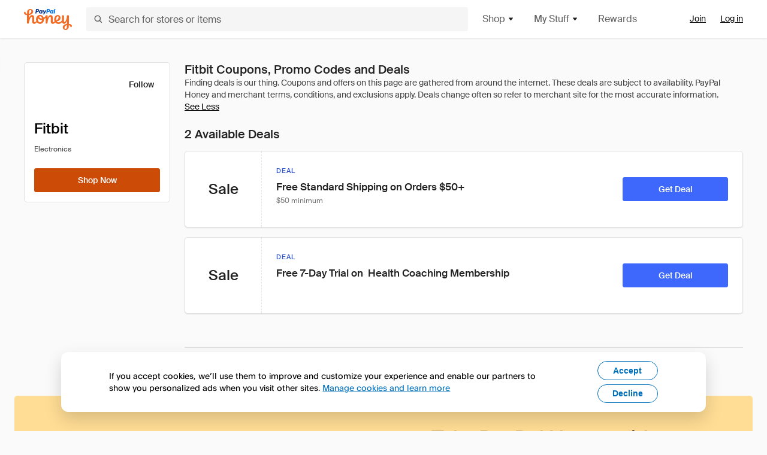

--- FILE ---
content_type: text/html; charset=utf-8
request_url: https://www.joinhoney.com/shop/fitbit
body_size: 25384
content:

    <!DOCTYPE html>
    <html lang="en">
      <head>
        <title data-react-helmet="true">Fitbit Online Coupons, Promo Codes, Deals - Jan 2026 - Honey</title>
        <meta data-react-helmet="true" property="og:locale" content="en_US"/><meta data-react-helmet="true" property="og:type" content="website"/><meta data-react-helmet="true" name="viewport" content="width=device-width, initial-scale=1, maximum-scale=5.0"/><meta data-react-helmet="true" name="twitter:card" content="summary_large_image"/><meta data-react-helmet="true" name="twitter:site" content="@honey"/><meta data-react-helmet="true" name="twitter:creator" content="@honey"/><meta data-react-helmet="true" property="og:site_name" content="Honey"/><meta data-react-helmet="true" name="description" content="Get the latest Fitbit coupons and promotion codes automatically applied at checkout. Plus earn rewards at thousands of stores and redeem them for free gift cards."/><meta data-react-helmet="true" name="keywords" content="Fitbit, https://www.fitbit.com, coupon codes, code, discounts, coupons, promotional, promo, promotion, deal"/><meta data-react-helmet="true" property="og:title" content="This genius tool applies every Fitbit coupon to your cart - and it’s pretty awesome"/><meta data-react-helmet="true" property="og:description" content="Honey is like superpowers for your computer."/><meta data-react-helmet="true" property="og:image" content="https://cdn.joinhoney.com/images/shop/share/200/70435611933218260.png"/><meta data-react-helmet="true" property="og:image:alt" content="Fitbit Coupons &amp; Promo Codes"/><meta data-react-helmet="true" property="og:url" content="https://www.joinhoney.com/shop/fitbit"/><meta data-react-helmet="true" name="googlebot" content="noarchive"/><meta data-react-helmet="true" name="robots" content="noindex"/>
        <link data-react-helmet="true" rel="canonical" href="https://www.joinhoney.com/shop/fitbit"/>
        <script data-react-helmet="true" type="application/ld+json">{
  "@context": "http://schema.org",
  "@type": "Store",
  "logo": {
    "@type": "ImageObject",
    "url": "https://cdn.joinhoney.com/images/store-logos/70435611933218260.png",
    "height": "280",
    "width": "280",
    "name": "Fitbit Logo",
    "@id": "https://cdn.joinhoney.com/images/store-logos/70435611933218260.png"
  },
  "sameAs": "https://www.fitbit.com",
  "image": "https://cdn.joinhoney.com/images/shop/share/200/70435611933218260.png",
  "url": "https://www.joinhoney.com/shop/fitbit",
  "name": "Fitbit Coupons, Promo Codes, and Deals",
  "description": "If you're looking for ways to stay motivated and improve your health, start by getting yourself a Fitbit. Fitbit's fitness tracking wearables are built to help transform people's lives and help achieve their health and fitness goals. Products range from basic trackers to smartwatches so everyone can find something that matches their needs. Get the inspiration you need for that healthier, more active life with Fitbit.",
  "@id": "https://www.joinhoney.com/shop/fitbit"
}</script>
        <meta name="p:domain_verify" content="676e6efc4c0cf78423aa11218268ac5e" />
        <meta charSet="utf-8" />
        <meta name="msapplication-TileColor" content="#f26c25" />
        <meta name="msapplication-config" content="https://cdn.joinhoney.com/images/favicon/browserconfig.xml" />
        <link rel="shortcut icon" href="https://cdn.joinhoney.com/images/favicon-32.png" sizes="32x32" />
        <link rel="icon" href="https://cdn.joinhoney.com/images/favicon-16.png" sizes="16x16" />
        <link rel="manifest" href="/site.webmanifest" />
        <link rel="mask-icon" href="https://cdn.joinhoney.com/images/favicon/safari-pinned-tab.svg" color="#f26c25" />
        <link rel="stylesheet" href="https://cdn.joinhoney.com/css/honey-font.min.css?v2" />
        <link rel="stylesheet" href="https://cdn.joinhoney.com/css/react-vis.css.gz" />
        <style type="text/css" id="jss-ssr">.icon-0-2-63 {}
.icon-d0-0-2-64 {}
.icon-d0-0-2-64 .h-icon div {
  display: flex;
  align-items: center;
  justify-content: center;
}
.icon-d0-0-2-64 div {
  width: 16px;
  height: 16px;
}
.icon-d0-0-2-64 * {
  vector-effect: non-scaling-stroke;
}
.icon-d0-0-2-64 .fill {
  fill: #616161;
}
.icon-d0-0-2-64 .stroke {
  stroke: #616161;
}
.icon-d1-0-2-65 {}
.icon-d1-0-2-65 .h-icon div {
  display: flex;
  align-items: center;
  justify-content: center;
}
.icon-d1-0-2-65 div {
  width: 16px;
  height: 16px;
}
.icon-d1-0-2-65 * {
  vector-effect: non-scaling-stroke;
}
.icon-d1-0-2-65 .fill {
  fill: #616161;
}
.icon-d1-0-2-65 .stroke {
  stroke: #616161;
}
.icon-d2-0-2-72 {}
.icon-d2-0-2-72 .h-icon div {
  display: flex;
  align-items: center;
  justify-content: center;
}
.icon-d2-0-2-72 div {
  width: 24px;
  height: 24px;
}
.icon-d2-0-2-72 * {
  vector-effect: non-scaling-stroke;
}
.icon-d2-0-2-72 .fill {
  fill: #212121;
}
.icon-d2-0-2-72 .stroke {
  stroke: #212121;
}
.icon-d3-0-2-98 {}
.icon-d3-0-2-98 .h-icon div {
  display: flex;
  align-items: center;
  justify-content: center;
}
.icon-d3-0-2-98 div {
  width: 24px;
  height: 24px;
}
.icon-d3-0-2-98 * {
  vector-effect: non-scaling-stroke;
}
.icon-d3-0-2-98 .fill {
  fill: #212121;
}
.icon-d3-0-2-98 .stroke {
  stroke: #212121;
}
.icon-d4-0-2-132 {}
.icon-d4-0-2-132 .h-icon div {
  display: flex;
  align-items: center;
  justify-content: center;
}
.icon-d4-0-2-132 div {
  width: 16px;
  height: 16px;
}
.icon-d4-0-2-132 * {
  vector-effect: non-scaling-stroke;
}
.icon-d4-0-2-132 .fill {
  fill: #212121;
}
.icon-d4-0-2-132 .stroke {
  stroke: #212121;
}
.icon-d5-0-2-160 {}
.icon-d5-0-2-160 .h-icon div {
  display: flex;
  align-items: center;
  justify-content: center;
}
.icon-d5-0-2-160 div {
  width: 16px;
  height: 16px;
}
.icon-d5-0-2-160 * {
  vector-effect: non-scaling-stroke;
}
.icon-d5-0-2-160 .fill {
  fill: #212121;
}
.icon-d5-0-2-160 .stroke {
  stroke: #212121;
}
.btnContentContainer-0-2-107 {
  width: 100%;
  display: flex;
  align-items: center;
  justify-content: center;
}
.btn-0-2-108 {
  cursor: pointer;
  height: 40px;
  outline: none;
  padding: 0px 16px;
  box-shadow: none;
  transition: 0.2s;
  text-shadow: none;
  user-select: none;
  border-style: solid;
  border-width: 1px;
  border-radius: 3px;
}
.btn-0-2-108:focus {
  outline: 1px auto -webkit-focus-ring-color;
  outline-offset: 2px;
}
.btn-0-2-108:focus:not(:focus-visible) {
  outline: 0;
}
.btn-0-2-108:focus-visible {
  outline-offset: 4px;
}
.btn-0-2-108:active {
  outline: none;
}
.btn-0-2-108 .btnCopy-0-2-123 {
  font-size: 14px;
}
.btn-0-2-108:before {
  content: none !important;
}
.btn-0-2-108:after {
  content: none !important;
}
.btn24-0-2-109 {
  height: 24px;
  padding: 0px 8px;
}
.btn24-0-2-109 .btnCopy-0-2-123 {
  font-size: 12px;
}
.btn32-0-2-110 {
  height: 32px;
  padding: 0px 12px;
}
.btn48-0-2-111 {
  height: 48px;
}
.btn48-0-2-111 .btnCopy-0-2-123 {
  font-size: 16px;
}
.btn56-0-2-112 {
  height: 56px;
  padding: 0px 24px;
}
.btn56-0-2-112 .btnCopy-0-2-123 {
  font-size: 17px;
}
.btnAnchor-0-2-113 {
  display: inline-flex;
  align-items: center;
  text-decoration: none;
}
.btnBlock-0-2-114 {
  display: block;
}
.unstyled-0-2-115 {
  color: inherit;
  border: none;
  cursor: pointer;
  margin: 0;
  display: inline-block;
  padding: 0;
  font-size: inherit;
  background: none;
  transition: 0.2s;
  font-weight: inherit;
  text-decoration: inherit;
}
.unstyled-0-2-115:focus {
  outline: 1px auto -webkit-focus-ring-color;
  outline-offset: 2px;
}
.unstyled-0-2-115:focus:not(:focus-visible) {
  outline: 0;
}
.unstyled-0-2-115:focus-visible {
  outline: 1px auto -webkit-focus-ring-color;
  outline-offset: 2px;
}
.primary-0-2-116 {
  border-color: #cc4b06;
  background-color: #cc4b06;
}
.primary-0-2-116:hover {
  border-color: #f26c25;
  background-color: #f26c25;
}
.primary-0-2-116:active {
  border-color: #aa420b;
  background-color: #aa420b;
}
.secondary-0-2-117 {
  border-color: #3d68fb;
  background-color: #3d68fb;
}
.secondary-0-2-117:hover {
  border-color: #6083fb;
  background-color: #6083fb;
}
.secondary-0-2-117:active {
  border-color: #3256ce;
  background-color: #3256ce;
}
.secondary-ghost-0-2-118 {
  border-color: #3d68fb;
  background-color: #ffffff;
}
.secondary-ghost-0-2-118:hover {
  border-color: #3d68fb;
  background-color: #3d68fb;
}
.secondary-ghost-0-2-118:active {
  border-color: #6083fb;
  background-color: #6083fb;
}
.secondary-ghost-0-2-118 .btnCopy-0-2-123 {
  color: #3d68fb;
}
.secondary-ghost-0-2-118:hover .btnCopy-0-2-123 {
  color: #ffffff;
}
.secondary-ghost-0-2-118:hover path {
  fill: #ffffff !important;
  stroke: #ffffff !important;
  transition: 0.2s;
}
.third-0-2-119 {
  border-color: #9e9e9e;
  background-color: #ffffff;
}
.third-0-2-119:hover {
  border-color: #616161;
  background-color: #f5f5f5;
}
.third-0-2-119:active {
  border-color: #757575;
  background-color: #ffffff;
}
.third-0-2-119 .btnCopy-0-2-123 {
  color: #212121;
}
.third-0-2-119:active .btnCopy-0-2-123 {
  color: #000000;
}
.third-light-0-2-120 {
  border-color: #f5f5f5;
  background-color: transparent;
}
.third-light-0-2-120:hover {
  opacity: 0.85;
}
.gold-0-2-121 {
  border-color: #ffc74f;
  background-color: #ffc74f;
}
.gold-0-2-121 .btnCopy-0-2-123 {
  color: #212121;
}
.gold-0-2-121:hover {
  border-color: #ffd272;
  background-color: #ffd272;
}
.gold-0-2-121:active {
  border-color: #edb235;
  background-color: #edb235;
}
.borderNone-0-2-122 {
  border: none !important;
}
.btnCopy-0-2-123 {
  color: #ffffff;
  order: 2;
  overflow: hidden;
  font-style: normal;
  transition: 0.2s;
  font-family: SuisseIntl, BlinkMacSystemFont, "Segoe UI", Roboto, Helvetica, Arial, sans-serif, "Apple Color Emoji", "Segoe UI Emoji", "Segoe UI Symbol";
  font-weight: 600;
  text-shadow: none !important;
  white-space: nowrap;
  font-stretch: normal;
  text-overflow: ellipsis;
  letter-spacing: normal;
  text-transform: none !important;
}
.flexible-0-2-124 {
  width: 100%;
  overflow: hidden;
}
.btnIcon-0-2-125 {
  order: 1;
  display: flex;
  margin-right: 8px;
}
.btnIconOnly-0-2-126 {
  margin-right: initial;
}
.btnIconRight-0-2-127 {
  order: 3;
  display: flex;
  margin-left: 8px;
  margin-right: initial;
}
.loadingStatus-0-2-128 {
  border-color: #bdbdbd !important;
  pointer-events: none;
  background-color: #ffffff !important;
}
.loadingStatus-0-2-128:hover {
  border-color: #bdbdbd !important;
  background-color: #ffffff !important;
}
.loadingStatus-0-2-128 .btnCopy-0-2-123 {
  color: #bdbdbd;
}
.loadingStatus-0-2-128 .h-fill {
  color: #bdbdbd;
}
.successStatus-0-2-129 {
  border-color: #008556 !important;
  pointer-events: none;
  background-color: #ffffff !important;
}
.successStatus-0-2-129:hover {
  border-color: #008556 !important;
  background-color: #ffffff !important;
}
.successStatus-0-2-129 .btnCopy-0-2-123 {
  color: #008556;
}
.successStatus-0-2-129 .h-fill {
  color: #008556;
}
.failedStatus-0-2-130 {
  border-color: #d14444 !important;
  pointer-events: none;
  background-color: #ffffff !important;
}
.failedStatus-0-2-130:hover {
  border-color: #d14444 !important;
  background-color: #ffffff !important;
}
.failedStatus-0-2-130 .btnCopy-0-2-123 {
  color: #d14444;
}
.failedStatus-0-2-130 .h-fill {
  color: #d14444;
}
.disabledStatus-0-2-131 {
  border-color: #bdbdbd !important;
  pointer-events: none;
  background-color: #bdbdbd !important;
}
.disabledStatus-0-2-131:hover {
  border-color: #bdbdbd !important;
  background-color: #bdbdbd !important;
}
.disabledStatus-0-2-131 .btnCopy-0-2-123 {
  color: #ffffff;
}
.disabledStatus-0-2-131 .h-fill {
  color: #ffffff;
}
.container-0-2-44 {
  margin: 0px auto;
  padding: 24px 16px 0;
  max-width: 1360px;
}
@media (min-width: 768px) {
  .container-0-2-44 {
    margin: 0px auto;
    padding: 32px 24px 0;
  }
}
@media (min-width: 1024px) {
  .container-0-2-44 {
    margin: 0px auto;
    padding: 48px 40px 0;
  }
}
  .infinite-0-2-45 {
    max-width: initial;
  }
  .noPaddingTopBottom-0-2-46 {
    padding-top: 0px;
    padding-bottom: 0px;
  }
@media (min-width: 768px) {
  .noPaddingTopBottom-0-2-46 {
    padding-top: 0px;
    padding-bottom: 0px;
  }
}
@media (min-width: 1024px) {
  .noPaddingTopBottom-0-2-46 {
    padding-top: 0px;
    padding-bottom: 0px;
  }
}
@media (min-width: 1024px) {
  .noPaddingLeftRightDesktop-0-2-47 {
    padding-left: 0px;
    padding-right: 0px;
  }
}
@media (min-width: 768px) and (max-width: 1023px) {
  .noPaddingLeftRightTablet-0-2-48 {
    padding-left: 0px;
    padding-right: 0px;
  }
}
@media (max-width: 767px) {
  .noPaddingLeftRightMobile-0-2-49 {
    padding-left: 0px;
    padding-right: 0px;
  }
}
  .logo-0-2-50 {
    display: flex;
    align-items: center;
  }
  .logo-0-2-50 a {
    transition: 0.2s;
    text-decoration: none;
  }
  .logoLink-0-2-51:hover {
    opacity: 0.9;
  }
  .full-0-2-52 {
    display: none;
  }
@media (min-width: 414px) {
  .full-0-2-52 {
    display: flex;
  }
}
  .h-0-2-53 {
    display: flex;
  }
@media (min-width: 414px) {
  .h-0-2-53 {
    display: none;
  }
}
  .dot-0-2-54 {
    width: 2px;
    height: 2px;
    margin: 0px 8px 0px 6px;
    border-radius: 50%;
    background-color: #bdbdbd;
  }
  .subBrandName-0-2-55 {
    color: #9e9e9e;
    font-size: 11px;
    transition: 0.2s;
    font-weight: 500;
    letter-spacing: 1.65px;
    text-transform: uppercase;
  }
  .subBrandName-0-2-55:hover {
    color: #bdbdbd;
  }
  .fitContainer-0-2-151 {
    width: 100%;
    height: 100%;
    display: flex;
    justify-content: center;
  }
  .loading-0-2-152 {
    opacity: 0;
    transition: opacity 200ms;
  }
  .load-0-2-153 {
    opacity: 1;
  }
  .skip-0-2-19 {
    top: 80px;
    left: -150px;
    color: #424242;
    padding: 12px 16px;
    z-index: 101;
    position: fixed;
    font-size: 14px;
    box-shadow: 0px 4px 20px rgba(0, 0, 0, 0.18);
    transition: 0.2s;
    font-weight: 600;
    border-radius: 3px;
    text-decoration: none;
    background-color: #ffffff;
  }
  .skip-0-2-19:hover {
    cursor: pointer;
    box-shadow: 0px 4px 20px rgba(0, 0, 0, 0.30);
  }
  .skip-0-2-19:focus {
    left: 40px;
  }
  .storeLogo-0-2-142 {  }
  .noOverlay-0-2-143 {  }
  .noOverlay-0-2-143:before {
    content: initial !important;
  }
  .circleRed-0-2-144 {
    background-color: #ffefef !important;
  }
  .circleRed-0-2-144 span {
    color: #461717;
  }
  .circleMain-0-2-145 {
    background-color: #fff2eb !important;
  }
  .circleMain-0-2-145 span {
    color: #451f0b;
  }
  .circleGold-0-2-146 {
    background-color: #fff9ed !important;
  }
  .circleGold-0-2-146 span {
    color: #72520d;
  }
  .circleSec-0-2-147 {
    background-color: #cad5fd !important;
  }
  .circleSec-0-2-147 span {
    color: #111d45;
  }
  .circlePurple-0-2-148 {
    background-color: #f2eefc !important;
  }
  .circlePurple-0-2-148 span {
    color: #22143f;
  }
  .circleTeal-0-2-149 {
    background-color: #c8e9eb !important;
  }
  .circleTeal-0-2-149 span {
    color: #0f3133;
  }
  .storeLogo-d0-0-2-150 {
    width: 64px;
    height: 64px;
    display: flex;
    overflow: hidden;
    position: relative;
    align-items: center;
    flex-shrink: 0;
    border-radius: 0;
    justify-content: center;
  }
  .storeLogo-d0-0-2-150 span {
    opacity: 0.3;
    font-size: 25.6px;
    transition: 0.2s;
    font-weight: 600;
    text-transform: uppercase;
  }
  .storeLogo-d0-0-2-150 img {
    width: 100%;
    align-self: center;
  }
  .storeLogo-d0-0-2-150:before {
    top: 0px;
    left: 0px;
    width: 100%;
    height: 100%;
    content: "";
    position: absolute;
    background-color: rgba(33, 33, 33, 0.05);
  }
  .copy-0-2-1 {
    color: #424242;
    max-width: 793px;
    text-align: justify;
  }
@media (min-width: 768px) {
  .copy-0-2-1 {
    padding-right: 45px;
  }
}
@media (min-width: 768px) {
  .closeBtn-0-2-2 {
    top: auto;
    flex: 1;
    margin-right: 12px;
  }
}
  .banner-0-2-3 {
    width: 100%;
    bottom: 0;
    padding: 20px;
    z-index: 1000;
    position: fixed;
    background-color: #eeeeee;
  }
@media (min-width: 768px) {
  .banner-0-2-3 {
    display: flex;
    align-items: center;
    justify-content: space-between;
  }
}
  .alertIcon-0-2-4 {
    display: flex;
    margin-bottom: 20px;
    padding-bottom: 3px;
    justify-content: center;
  }
@media (min-width: 768px) {
  .alertIcon-0-2-4 {
    margin: 0 17.5px 0 0;
    align-items: center;
  }
}
@media (min-width: 768px) {
  .copyContainer-0-2-5 {
    flex: 6;
    display: flex;
    justify-content: center;
  }
}
@media (min-width: 1024px) {
  .copyContainer-0-2-5 {
    flex: 5;
  }
}
  .main-0-2-6 {
    left: 0px;
    width: 100%;
    bottom: 0px;
    z-index: 100;
    position: fixed;
    background-color: #eeeeee;
  }
  .content-0-2-7 {
    display: flex;
    flex-direction: column;
    padding-bottom: 24px;
  }
@media (min-width: 1024px) {
  .content-0-2-7 {
    flex-direction: row;
    justify-content: center;
  }
}
  .title-0-2-8 {
    color: #424242;
    width: 259px;
    margin: auto;
    text-align: center;
    padding-top: 24px;
  }
@media (min-width: 1024px) {
  .title-0-2-8 {
    width: auto;
    margin: 0px;
    padding-top: 33px;
  }
}
  .noButton-0-2-9 {
    width: 220px;
    margin: 16px auto 11px;
  }
@media (min-width: 1024px) {
  .noButton-0-2-9 {
    margin: 24px 0px 0px 20px;
  }
}
  .yesButton-0-2-10 {
    width: 220px;
    margin: auto;
  }
@media (min-width: 1024px) {
  .yesButton-0-2-10 {
    margin: 24px 0px 0px 8px;
  }
}
  .selectorContainer-0-2-294 {
    cursor: pointer;
    display: flex;
  }
  .containerDisabled-0-2-295 {
    cursor: auto;
  }
  .countryName-0-2-296 {  }
  .languageName-0-2-297 {  }
  .textStyle-0-2-298 {  }
  .countryName-d0-0-2-299 {
    color: #212121;
    border-right: 1px solid #e0e0e0;
    padding-right: 12px;
  }
  .languageName-d1-0-2-300 {
    color: #212121;
    padding-left: 12px;
  }
  .languageSelector-0-2-266 {
    transition: 0.2s;
    padding-right: 83px;
  }
@media (min-width: 1360px) {
  .languageSelector-0-2-266 {
    padding-right: 206px;
  }
}
@media (max-width: 899px) {
  .main-0-2-267 {
    display: none;
  }
}
  .mainPadding-0-2-268 {
    padding-top: 80px;
  }
@media (max-width: 899px) {
  .floating-0-2-269 {
    display: none;
  }
}
  .floatingPadding-0-2-270 {
    padding-top: 160px;
  }
  .searchBoxTextOverrideWrapper-0-2-56 {
    display: flex;
    flex-direction: row;
  }
  .searchBoxTextOverrideWrapper-0-2-56 input {
    font-size: 16px !important;
    transition: none;
  }
  .searchBoxTextOverrideWrapper-0-2-56 input:focus {  }
  .searchInputContainer-0-2-57 {
    width: 100%;
  }
  .searchBoxTextOverrideWrapper-d0-0-2-58 {
    border: none;
    border-radius: 0;
  }
  .searchBoxTextOverrideWrapper-d0-0-2-58 input {
    border-collapse: separate !important;
    border-radius: 3 !important;
  }
  .searchBoxTextOverrideWrapper-d0-0-2-58 input:focus {
    border: 1px solid #bdbdbd;
  }
  .overlay-0-2-66 {
    left: 50%;
    right: 50%;
    width: 100vw;
    height: 100vh;
    opacity: 1;
    z-index: 99;
    position: fixed;
    margin-top: 12px;
    transition: visibility, opacity .1s ease;
    visibility: visible;
    margin-left: -50vw;
    margin-right: -50vw;
    background-color: rgba(0,0,0,.25);
  }
  .overlayHidden-0-2-67 {
    opacity: 0;
    visibility: hidden;
  }
  .popoverRoot-0-2-68 {
    left: 50%;
    right: 50%;
    width: 100vw;
    z-index: 100;
    position: absolute;
    margin-left: -50vw;
    margin-right: -50vw;
  }
@media (min-width: 768px) {
  .popoverRoot-0-2-68 {
    left: auto;
    right: auto;
    width: 616px;
    margin-left: auto;
    margin-right: auto;
  }
}
@media (min-width: 1360px) {
  .popoverRoot-0-2-68 {
    width: 912px;
  }
}
@media (min-width: 1575px) {
  .popoverRoot-0-2-68 {
    width: 1208px;
  }
}
@media (min-width: 1856px) {
  .popoverRoot-0-2-68 {
    width: 1504px;
  }
}
  .container-0-2-208 {  }
  .endPadding-0-2-209 {
    margin-right: -1px;
    padding-right: 1px;
  }
  .scrollableContainer-0-2-210 {
    flex: 1 0 auto;
    left: -16px;
    width: calc(100% + 32px);
    height: 100%;
    margin: 0;
    display: flex;
    position: relative;
    list-style: none;
    overflow-x: auto;
    overflow-y: hidden;
    padding-left: 16px;
    flex-direction: row;
    padding-bottom: 20px;
  }
  .sliderContainer-0-2-211 {
    width: 100%;
    margin: 0px -16px 0px 0px;
    position: relative;
  }
@media (min-width: 768px) {
  .sliderContainer-0-2-211 {
    width: initial;
    display: block !important;
  }
}
  .sliderContainer-0-2-211 .slick-track {
    display: flex;
    align-items: stretch;
    flex-direction: row;
  }
  .sliderContainer-0-2-211 .slick-track > .slick-slide, .sliderContainer-0-2-211 .slick-track > .slick-slide > div {
    flex: 1 0 auto;
    height: inherit;
    display: flex;
  }
  .sliderContainer-0-2-211 .slick-track > .slick-slide > div {
    width: inherit;
    padding-right: 16px;
  }
  .slider-0-2-212 {
    overflow: visible;
  }
@media (min-width: 768px) {
  .slider-0-2-212 {
    overflow: hidden;
  }
}
  .sliderContainer-d1-0-2-213 {
    display: none;
  }
  .goldBtn-0-2-228 button {
    background-color: #ffc74f !important;
  }
  .goldBtn-0-2-228 button:hover {
    background-color: #ffd272 !important;
  }
  .goldBtn-0-2-228 button div div {
    color: #222D65 !important;
  }
  .buttonWrap-0-2-229 {
    position: relative;
  }
  .buttonWrap-0-2-229:hover .tooltip-0-2-231 {
    opacity: 1;
  }
  .textButton-0-2-230 {
    color: inherit;
    border: 0px;
    margin: 0px;
    padding: 0px;
    font-size: inherit;
    appearance: none;
    background: transparent;
    font-weight: inherit;
    line-height: inherit;
    letter-spacing: inherit;
  }
  .tooltip-0-2-231 {
    top: 65px;
    color: #bdbdbd;
    width: 100%;
    opacity: 0;
    padding: 9px 12px 8px;
    position: absolute;
    font-size: 12px;
    transition: 0.2s;
    font-weight: 500;
    line-height: 16px;
    border-radius: 3px;
    background-color: #212121;
  }
  .tooltip-0-2-231:before {
    top: -12px;
    left: 50%;
    right: 0px;
    width: 0px;
    border: 6px solid transparent;
    bottom: 0px;
    height: 0px;
    content: "";
    position: absolute;
    margin-left: -6px;
    border-bottom-color: #212121;
  }
  .giftIcon-0-2-69 {
    top: -3px;
    display: inline-block;
    position: relative;
    margin-left: -8px;
    margin-right: 8px;
    vertical-align: middle;
  }
  .referralText-0-2-70 {
    color: #f26c25;
  }
  .referralCountNumber-0-2-71 {
    font-weight: 800;
  }
  .languageSelector-0-2-20 {
    margin-top: 18px;
  }
  .main-0-2-16 {
    display: flex;
    position: relative;
    flex-direction: column;
  }
  .main-0-2-16.sticky {
    padding-top: 64px;
  }
  .content-0-2-17 {
    flex: 1 1 auto;
    display: flex;
    flex-direction: column;
    justify-content: space-between;
  }
  .whiteBg-0-2-18 {
    background-color: #ffffff;
  }
  .main-0-2-171 {  }
  .main-d0-0-2-172 {  }
  .main-d0-0-2-172::before {
    content: "Finding deals is our thing. Coupons and offers on this page are gathered from around the internet. These deals are subject to availability. PayPal Honey and merchant terms, conditions, and exclusions apply. Deals change often so refer to merchant site for the most accurate information.";
  }
  .metadata-0-2-201 {
    margin: 0;
    display: flex;
    flex-wrap: wrap;
    list-style: none;
    margin-top: 24px;
    padding-left: 0;
    flex-direction: column;
  }
  .metadata-0-2-201 li {
    margin: 0 0 8px 0;
  }
@media (min-width: 414px) {
  .metadata-0-2-201 {
    flex-direction: row;
  }
  .metadata-0-2-201 li {
    margin: 0 24px 0 0;
  }
  .metadata-0-2-201 li:last-of-type {
    margin: 0;
  }
}
  .metadata-0-2-201 li:last-of-type {
    margin: 0;
  }
  .qualifier-0-2-200 {
    color: #757575;
    width: auto;
    height: 16px;
  }
  .qualifiers-0-2-196 {
    display: flex;
    flex-wrap: wrap;
    flex-direction: row;
  }
  .qualifierBlock-0-2-197 {
    height: 16px;
    display: flex;
    align-items: center;
    flex-direction: row;
  }
  .customQualifier-0-2-198 {
    margin-right: 8px;
  }
  .customQualifier-0-2-198:last-of-type {
    margin-right: 0;
  }
  .dividerDot-0-2-199 {
    margin-right: 8px;
  }
  .container-0-2-189 {
    width: 100%;
    height: 100%;
    padding: 12px;
  }
@media (min-width: 414px) {
  .container-0-2-189 {
    padding: 16px;
  }
}
@media (min-width: 768px) {
  .container-0-2-189 {
    padding: 24px;
  }
}
  .type-0-2-190 {
    display: block;
    margin-bottom: 8px;
    text-transfrom: uppercase;
  }
  .mainText-0-2-191 {
    color: #212121;
    white-space: break-spaces;
  }
@supports ( -moz-appearance:none ) {
  .mainText-0-2-191 {
    white-space: initial;
  }
}
  .mainText-0-2-191> div {
    display: inline-block;
  }
  .subText-0-2-192 {
    color: #757575;
    white-space: break-spaces;
  }
@supports (-moz-appearance:none) {
  .subText-0-2-192 {
    white-space: initial;
  }
}
  .mobileHoneyGold-0-2-193 {
    padding: 0;
    text-align: inherit;
    background-color: inherit;
  }
  .type-d0-0-2-194 {
    color: #3256ce;
  }
  .subText-d1-0-2-195 {
    margin-top: 4px;
  }
  .type-d2-0-2-204 {
    color: #3256ce;
  }
  .subText-d3-0-2-205 {
    margin-top: 4px;
  }
  .container-0-2-188 {
    color: #212121;
    width: 100%;
    height: 100%;
    display: flex;
    align-items: center;
    border-right: 1px dashed rgba(0, 0, 0, 0.1);
    justify-content: center;
  }
  .container-0-2-183 {
    border: 1px solid #e0e0e0;
    display: grid;
    box-shadow: 0px 1px 2px rgba(0, 0, 0, 0.1);
    min-height: 128px;
    border-radius: 5px;
    background-color: #ffffff;
    grid-template-columns: 72px 1fr;
  }
@media (min-width: 414px) {
  .container-0-2-183 {
    grid-template-columns: 96px 1fr;
  }
}
@media (min-width: 768px) {
  .container-0-2-183 {
    grid-template-columns: 128px 1fr;
  }
}
  .rightSide-0-2-184 {
    display: grid;
    grid-template-rows: 1fr max-content;
  }
@media (min-width: 768px) {
  .rightSide-0-2-184 {
    grid-template-rows: initial;
    grid-template-columns: 1fr 216px;
  }
}
  .buttonWrapper-0-2-185 {
    margin: 8px 0 16px 12px;
    max-width: 216px;
  }
@media (min-width: 768px) {
  .buttonWrapper-0-2-185 {
    margin: 0;
    display: flex !important;
    padding: 0 24px 0 16px;
    align-items: center;
  }
}
  .container-d2-0-2-186 {
    cursor: pointer;
  }
  .buttonWrapper-d3-0-2-187 {
    display: none;
  }
  .container-d4-0-2-202 {
    cursor: pointer;
  }
  .buttonWrapper-d5-0-2-203 {
    display: none;
  }
  .shopNowButton-0-2-161 {
    width: 136px;
    height: 40px;
  }
@media (min-width: 320px) {
  .shopNowButton-0-2-161 {
    width: 183px;
  }
}
@media (min-width: 768px) {
  .shopNowButton-0-2-161 {
    width: 115px;
  }
}
@media (min-width: 1024px) {
  .shopNowButton-0-2-161 {
    width: 100%;
  }
}
  .storefrontStoreFollowButton-0-2-106 {
    padding: 0 8px;
    transition: 0s;
  }
  .storeActionButtons-0-2-154 {
    width: 100%;
    height: 40px;
    display: flex;
    flex-direction: row;
  }
  .storeActionButtons-0-2-154:not(:last-child) {
    margin-right: 8px;
  }
  .follow-0-2-155 {
    width: 100%;
    display: block;
    min-width: 87px;
  }
@media (min-width: 768px) {
  .follow-0-2-155 {  }
}
@media (min-width: 1024px) {
  .follow-0-2-155 {
    display: none;
  }
}
  .activate-0-2-156 {
    width: 100%;
  }
@media (min-width: 768px) {
  .activate-0-2-156 {  }
}
@media (min-width: 1024px) {
  .activate-0-2-156 {
    width: 204px !important;
  }
}
  .shopNow-0-2-157 {
    width: 100%;
  }
@media (min-width: 768px) {
  .shopNow-0-2-157 {
    width: 115px;
  }
}
@media (min-width: 1024px) {
  .shopNow-0-2-157 {
    width: 100%;
  }
}
  .follow-d4-0-2-158 {
    margin-right: 16px;
  }
@media (min-width: 768px) {
  .follow-d4-0-2-158 {
    width: 87px;
  }
}
  .activate-d6-0-2-159 {  }
@media (min-width: 768px) {
  .activate-d6-0-2-159 {
    width: 122px;
  }
}
  .container-0-2-133 {
    display: flex;
    flex-direction: row;
  }
@media (min-width: 1024px) {
  .container-0-2-133 {
    flex-direction: column;
  }
}
  .storeLogo-0-2-134 {
    width: 48px;
    height: 48px;
    border-radius: 3px;
  }
@media (min-width: 414px) {
  .storeLogo-0-2-134 {
    width: 54px;
    height: 54px;
  }
}
@media (min-width: 1024px) {
  .storeLogo-0-2-134 {
    width: 64px;
    height: 64px;
  }
}
  .storeName-0-2-135 {
    color: #000000;
    overflow: hidden;
    text-overflow: ellipsis;
  }
  .infoWrapper-0-2-136 {
    display: flex;
    margin-left: 16px;
    flex-direction: column;
    justify-content: center;
  }
@media (min-width: 1024px) {
  .infoWrapper-0-2-136 {
    display: initial;
    margin-top: 16px;
    margin-left: 0;
  }
}
  .metaWrapper-0-2-137 {
    display: flex;
    flex-wrap: wrap;
    margin-top: 8px;
    flex-direction: row;
  }
@media (min-width: 1024px) {
  .metaWrapper-0-2-137 {
    margin-top: 12px;
  }
}
@media (min-width: 1024px) {
  .category-0-2-138 {
    margin-bottom: 4px;
  }
}
  .divider-0-2-139 {
    margin: 0 8px;
  }
@media (min-width: 1024px) {
  .gold-0-2-140 {
    margin-bottom: 4px;
  }
}
  .goldWrapper-0-2-141 {
    display: flex;
    font-size: 11px;
    font-weight: bold;
  }
  .container-0-2-162 {
    margin: 0;
    display: none;
    list-style: none;
    padding-left: 0;
    padding-bottom: 12px;
  }
@media (min-width: 1024px) {
  .container-0-2-162 {
    display: block;
  }
}
  .container-0-2-162:before {
    left: 16px;
    width: calc(100% - 32px);
    height: 1px;
    content: "";
    display: block;
    position: relative;
    margin-bottom: 12px;
    background-color: #e0e0e0;
  }
  .tab-0-2-163 {
    color: #212121;
    width: 100%;
    height: 40px;
    display: flex;
    padding: 0 16px;
    align-items: center;
    justify-content: space-between;
  }
  .tab-0-2-163:hover {
    background-color: rgba(0, 0, 0, 0.05);
  }
  .tabActive-0-2-164 {
    background-color: rgba(0, 0, 0, 0.1);
  }
  .tabActive-0-2-164:hover {
    background-color: rgba(0, 0, 0, 0.1);
  }
  .flyout-0-2-165 {
    max-width: 712px;
  }
  .navContainer-0-2-99 {
    position: relative;
    border-top: 1px solid #e0e0e0;
    background-color: #ffffff;
  }
@media (min-width: 1024px) {
  .navContainer-0-2-99 {
    border: 1px solid #e0e0e0;
    border-radius: 5px;
  }
}
  .wrapper-0-2-100 {
    display: flex;
    padding: 24px 24px 18px;
    border-bottom: 1px solid #e0e0e0;
    flex-direction: column;
  }
@media (min-width: 768px) {
  .wrapper-0-2-100 {
    flex-direction: row;
    justify-content: space-between;
  }
}
@media (min-width: 1024px) {
  .wrapper-0-2-100 {
    padding: 16px;
    border-bottom: 0;
    flex-direction: column;
    justify-content: align-start;
  }
}
  .buttons-0-2-101 {
    display: flex;
    margin-top: 20px;
  }
@media (min-width: 768px) {
  .buttons-0-2-101 {
    margin-top: 4px;
  }
}
@media (min-width: 1024px) {
  .buttons-0-2-101 {
    margin-top: 20px;
  }
}
  .flyout-0-2-102 {
    top: 100%;
    left: 0;
    width: 100%;
    padding: 24px 16px;
    border-radius: 0;
  }
@media (min-width: 320px) {
  .flyout-0-2-102 {
    padding: 24px 40px;
  }
}
@media (min-width: 768px) {
  .flyout-0-2-102 {
    display: flex;
    padding: 32px 0;
    justify-content: center;
  }
}
@media (min-width: 1024px) {
  .flyout-0-2-102 {
    display: none;
  }
}
  .followWrapper-0-2-103 {
    display: none;
  }
@media (min-width: 1024px) {
  .followWrapper-0-2-103 {
    top: 16px;
    right: 16px;
    display: block;
    position: absolute;
  }
}
  .followButtonWrapper-0-2-104 {  }
  .followButtonWrapper-d6-0-2-105 {
    width: 87px;
  }
  .container-0-2-218 {
    display: flex;
    flex-direction: column;
  }
  .title-0-2-219 {
    color: #212121;
  }
  .cardsWrapper-0-2-220 {
    display: grid;
    row-gap: 16px;
    column-gap: 16px;
    margin-top: 24px;
    margin-bottom: 24px;
    grid-template-columns: repeat(1, 1fr);
  }
@media (min-width: 414px) {
  .cardsWrapper-0-2-220 {
    grid-template-columns: repeat(2, 1fr);
  }
}
@media (min-width: 768px) {
  .cardsWrapper-0-2-220 {
    grid-template-columns: repeat(3, 1fr);
  }
}
  .link-0-2-221 {
    align-self: center;
  }
  .toggleBtn-0-2-217 {
    left: 50%;
    position: relative;
    transform: translate(-50%);
    margin-top: 24px;
  }
  .titleWrapper-0-2-215 {
    margin-bottom: 24px;
  }
  .title-0-2-216 {
    color: #212121;
  }
  .withMargin-0-2-214 {
    margin-bottom: 16px;
  }
  .couponListItem-0-2-173 {
    margin-bottom: 8px;
  }
  .couponListItem-0-2-173:last-child {
    margin-bottom: 0;
  }
@media (min-width: 768px) {
  .couponListItem-0-2-173 {
    margin-bottom: 16px;
  }
  .couponListItem-0-2-173:last-child {
    margin-bottom: 0;
  }
}
  .header-0-2-174 {
    color: #212121;
    margin-bottom: 16px;
  }
  .coupons-0-2-175 {
    margin: 0;
    list-style: none;
    padding-left: 0;
  }
  .toggleBtn-0-2-176 {
    left: 50%;
    position: relative;
    transform: translate(-50%);
    margin-top: 24px;
  }
  .dealCard-0-2-206 {
    flex: 1 0 auto;
    width: 300px;
    height: auto;
    margin-right: 16px;
  }
  .slider-0-2-207 {
    margin: -12px 0;
    padding: 12px 0;
  }
  .deals-0-2-177 {
    display: flex;
    flex-direction: column;
  }
  .title-0-2-178 {
    color: #212121;
    margin-bottom: 16px;
  }
  .dealCarouselContainer-0-2-179 {
    margin-top: 8px;
  }
@media (min-width: 768px) {
  .dealCarouselContainer-0-2-179 {
    margin-top: 16px;
  }
}
  .dealStackedItem-0-2-180 {
    margin-bottom: 8px;
  }
  .dealStackedItem-0-2-180:last-child {
    margin-bottom: 0;
  }
@media (min-width: 768px) {
  .dealStackedItem-0-2-180 {
    margin-bottom: 16px;
  }
  .dealStackedItem-0-2-180:last-child {
    margin-bottom: 0;
  }
}
  .dealsList-0-2-181 {
    margin: 0;
    display: flex;
    list-style: none;
    padding-left: 0;
    flex-direction: column;
  }
  .stackedDeal-0-2-182 {
    margin-bottom: 12px;
  }
  .container-0-2-167 {
    margin-bottom: 24px;
  }
  .header-0-2-168 {
    color: #212121;
  }
  .button-0-2-169 {
    color: #000000;
    display: inline-block;
    padding: 0;
    text-align: inherit;
    text-decoration: underline;
    background-color: inherit;
  }
  .disclaimer-0-2-170 {
    display: inline;
    margin-right: 6px;
  }
  .sectionsContainer-0-2-166 > * {
    border-bottom: 1px solid #e0e0e0;
    margin-bottom: 40px;
    padding-bottom: 40px;
  }
  .sectionsContainer-0-2-166 > *:last-child {
    border-bottom: none;
    margin-bottom: 0;
    padding-bottom: 0;
  }
  .container-0-2-222 {
    margin: 0px 24px;
    display: flex;
    padding: 48px 20px 0px 20px;
    border-radius: 5px;
    justify-content: center;
    background-color: #ffdd95;
  }
  .container-0-2-222 picture {
    display: flex;
    align-self: flex-end;
  }
@media (min-width: 768px) {
  .container-0-2-222 {
    padding: 48px 80px 0px 80px;
  }
}
  .header-0-2-223 {
    color: #000000;
    margin-bottom: 8px;
  }
@media (min-width: 1024px) {
  .headerContainer-0-2-224 {
    max-width: 380px;
  }
}
  .installButton-0-2-225 {
    margin-bottom: 48px;
  }
  .savingsIcon-0-2-226 {
    display: none;
    margin-right: 80px;
  }
@media (min-width: 1024px) {
  .savingsIcon-0-2-226 {
    display: inline;
  }
}
  .subHeader-0-2-227 {
    color: #212121;
    font-size: 14px;
    line-height: 20px;
    margin-bottom: 24px;
  }
  .breadcrumbsRoot-0-2-261 {
    margin: 0;
    display: flex;
    padding: 0;
    list-style-type: none;
  }
  .container-0-2-262 {
    color: #9e9e9e;
  }
  .item-0-2-263 {
    color: #424242;
  }
  .link-0-2-264 {
    color: #616161;
  }
  .arrow-0-2-265 {
    margin: 0 7px;
  }
  .headerRoot-0-2-245 {
    color: #212121;
  }
  .cardRoot-0-2-244 {
    color: #616161;
    border: 1px solid #e0e0e0;
    padding: 16px;
    background: #ffffff;
    border-radius: 5px;
  }
@media (min-width: 768px) {
  .cardRoot-0-2-244 {
    padding: 24px;
  }
}
  .sidebarCardHeader-0-2-243 {
    margin-bottom: 8px;
  }
  .link-0-2-249:focus {
    outline: 1px auto -webkit-focus-ring-color;
  }
  .link-0-2-249:focus:not(:focus-visible) {
    outline: 0;
  }
  .link-0-2-249:focus-visible {
    outline: 1px auto -webkit-focus-ring-color;
  }
  .list-0-2-250 {
    margin: 0;
    list-style: none;
    padding-top: 8px;
    padding-left: 0;
    padding-bottom: 8px;
  }
  .listItem-0-2-251 {
    margin-bottom: 16px;
  }
  .listItem-0-2-251 a {
    color: #616161;
  }
  .listItem-0-2-251:(last-child) {
    margin-bottom: 0;
  }
  .listItem-0-2-251 a:hover, .listItem-0-2-251 a:active {
    text-decoration: underline;
  }
  .link-0-2-246:focus {
    outline: 1px auto -webkit-focus-ring-color;
  }
  .link-0-2-246:focus:not(:focus-visible) {
    outline: 0;
  }
  .link-0-2-246:focus-visible {
    outline: 1px auto -webkit-focus-ring-color;
  }
  .list-0-2-247 {
    margin: 0;
    list-style: none;
    padding-top: 8px;
    padding-left: 0;
    padding-bottom: 8px;
  }
  .listItem-0-2-248 {
    margin-bottom: 16px;
  }
  .listItem-0-2-248 a {
    color: #616161;
  }
  .listItem-0-2-248:(last-child) {
    margin-bottom: 0;
  }
  .listItem-0-2-248 a:hover, .listItem-0-2-248 a:active {
    text-decoration: underline;
  }
  .headerImg-0-2-259 {
    display: none;
  }
@media (min-width: 768px) {
  .headerImg-0-2-259 {
    width: 48px;
    height: 48px;
    display: inline-block;
    margin-right: 16px;
  }
}
  .mainCardHeader-0-2-260 {
    margin-bottom: 24px;
  }
  .section-0-2-256 {
    margin-bottom: 24px;
  }
  .section-0-2-256:last-child {
    margin-bottom: 0;
  }
  .sectionTitle-0-2-258 {
    color: #212121;
    margin-bottom: 8px;
  }
  .couponDisclaimer-0-2-252 {
    color: #616161;
    display: block;
    margin-top: 16px;
  }
  .insightsContainer-0-2-253 {
    width: 100%;
  }
  .insightTitle-0-2-254 {
    width: 25%;
    text-align: left;
    padding-right: 16px;
    padding-bottom: 8px;
  }
  .insightValue-0-2-255 {
    color: #212121;
    padding-right: 16px;
  }
  .aboutSection-0-2-232 {
    width: 100%;
  }
  .breadcrumbs-0-2-233 {
    order: 3;
    border-top: 1px solid #e0e0e0;
    margin-top: 40px;
    padding-top: 24px;
  }
@media (min-width: 1024px) {
  .breadcrumbs-0-2-233 {
    grid-column-start: 2;
  }
}
@media (min-width: 768px) {
  .couponCategorySection-0-2-234 {
    width: calc(50% - 8px);
  }
}
@media (min-width: 1024px) {
  .couponCategorySection-0-2-234 {
    width: 100%;
  }
}
  .exploreStoresSection-0-2-235 {
    margin-right: 0;
  }
@media (min-width: 768px) {
  .exploreStoresSection-0-2-235 {
    width: calc(50% - 8px);
    margin-right: 16px;
  }
}
@media (min-width: 1024px) {
  .exploreStoresSection-0-2-235 {
    width: 100%;
    margin-right: 0;
  }
}
  .footerMain-0-2-236 {
    order: 1;
  }
@media (min-width: 1024px) {
  .footerMain-0-2-236 {
    order: 2;
  }
}
  .footerMain-0-2-236 > section {
    margin-bottom: 16px;
  }
  .footerRoot-0-2-237 {
    margin: 12px;
    border-top: 1px solid #e0e0e0;
    padding-top: 32px;
  }
@media (min-width: 414px) {
  .footerRoot-0-2-237 {
    margin: 16px;
  }
}
@media (min-width: 1024px) {
  .footerRoot-0-2-237 {
    margin: 24px;
  }
}
  .footerSidebar-0-2-238 {
    order: 2;
  }
  .footerSidebar-0-2-238 > section {
    margin-bottom: 16px;
  }
@media (min-width: 768px) {
  .footerSidebar-0-2-238 {
    display: flex;
    flex-wrap: wrap;
  }
}
@media (min-width: 1024px) {
  .footerSidebar-0-2-238 {
    order: 1;
    display: block;
  }
  .footerSidebar-0-2-238.sparseLayout {
    display: flex;
    justify-content: space-between;
  }
  .footerSidebar-0-2-238.sparseLayout > section {
    width: calc(50% - 8px);
  }
}
  .footerTitleWrapper-0-2-239 {
    margin-bottom: 24px;
  }
  .footerTitle-0-2-240 {
    color: #212121;
  }
  .wrapperFooter-0-2-241 {
    display: grid;
    grid-template-columns: auto;
  }
@media (min-width: 1024px) {
  .wrapperFooter-0-2-241 {
    column-gap: 40px;
    grid-template-columns: 284px auto;
  }
  .wrapperFooter-0-2-241.sparseLayout {
    grid-template-columns: auto;
  }
}
  .legalDisclaimer-0-2-242 {
    margin-top: 8px;
  }
  .container-0-2-11 {
    margin: auto;
    max-width: 1360px;
    padding-bottom: 40px;
    -webkit-text-size-adjust: 100%;
  }
@media (min-width: 1024px) {
  .container-0-2-11 {
    padding-bottom: 0;
  }
}
  .mainStoreContent-0-2-12 {
    display: grid;
    background: inherit;
    grid-template-rows: auto auto;
    grid-template-columns: 100%;
  }
@media (min-width: 1024px) {
  .mainStoreContent-0-2-12 {
    grid-column-gap: 24px;
    grid-template-rows: auto;
    grid-template-columns: minmax(216px, 284px) minmax(605px, 1036px);
  }
}
  .navigation-0-2-13 {
    width: 100%;
    padding: 0;
  }
@media (min-width: 1024px) {
  .navigation-0-2-13 {
    padding: 40px 0 40px 40px;
  }
}
  .content-0-2-14 {
    width: 100%;
    padding: 40px 16px;
  }
@media (min-width: 768px) {
  .content-0-2-14 {
    padding: 40px 24px;
  }
}
@media (min-width: 1024px) {
  .content-0-2-14 {
    padding: 40px 40px 40px 0;
  }
}
  .headersContainer-0-2-15 {
    top: 0;
    left: 0;
    right: 0;
    z-index: 99;
    position: fixed;
  }
  .header-0-2-21 {
    height: 64px;
    box-shadow: 0px 1px 2px rgba(0, 0, 0, 0.1);
    background-color: #ffffff;
  }
  .header-0-2-21 span:active {
    outline: none;
  }
  .headerFixed-0-2-22 {
    top: 0px;
    left: 0px;
    right: 0px;
    z-index: 100;
    position: fixed;
  }
  .headerTransparent-0-2-23 {
    box-shadow: none;
    background-color: transparent;
  }
  .headerLandingPage-0-2-24 {
    height: 88px;
  }
  .headerLandingPage-0-2-24 .rightContent-0-2-28 {
    align-items: center;
  }
  .headerLandingPage-0-2-24 .user-0-2-31 {
    min-width: auto;
    padding-left: 32px;
  }
  .container-0-2-25 {
    height: 100%;
    display: flex;
    align-items: center;
    justify-content: space-between;
  }
  .white-0-2-26 .authLinks-0-2-33 a {
    color: #ffffff;
  }
  .logo-0-2-27 {
    transition: 0.2s;
    margin-right: 24px;
  }
  .logo-0-2-27 img {
    display: block;
  }
  .logo-0-2-27:hover {
    opacity: 0.9;
  }
  .rightContent-0-2-28 {
    height: 100%;
    display: flex;
    flex-shrink: 0;
  }
  .nav-0-2-29 {
    margin: 0px 0px 0px 24px;
    display: none;
    padding: 0px;
  }
  .nav-0-2-29 li {
    display: flex;
    position: relative;
    font-size: 16px;
    list-style: none;
    align-items: center;
    font-weight: 500;
    line-height: 24px;
    white-space: nowrap;
    margin-right: 32px;
    justify-content: center;
  }
  .nav-0-2-29 a, .nav-0-2-29 div {
    color: #616161;
    transition: 0.2s;
    text-decoration: none;
  }
@media (min-width: 1024px) {
  .nav-0-2-29 {
    display: flex;
  }
}
  .nav-0-2-29 a:hover, .nav-0-2-29 div:hover {
    color: #757575;
  }
  .nav-0-2-29 li:before {
    width: 0px;
    bottom: 0px;
    height: 2px;
    content: "";
    position: absolute;
    transition: 0.2s;
    background-color: #000000;
  }
  .nav-0-2-29 li:last-child {
    margin: 0px;
  }
  .nav-0-2-29 li.icon:before {
    margin-left: -7px;
  }
  .nav-0-2-29 li.active-0-2-30:before {
    width: 30px;
  }
  .active-0-2-30 a, .active-0-2-30 div {
    color: #212121;
  }
  .active-0-2-30 a:hover, .active-0-2-30 div:hover {
    color: #424242;
  }
  .user-0-2-31 {
    margin: 21px 0px 23px 24px;
    display: none;
    align-items: center;
    flex-shrink: 0;
    justify-content: flex-end;
  }
@media (min-width: 1024px) {
  .user-0-2-31 {
    display: flex;
  }
}
  .userContentExp-0-2-32 {
    display: flex;
    align-items: center;
    margin-left: 24px;
  }
  .authLinks-0-2-33 {
    display: flex;
  }
  .authLinks-0-2-33 span {
    color: #000000;
    cursor: pointer;
    font-size: 14px;
    transition: 0.2s;
    font-weight: 500;
    line-height: 20px;
    margin-right: 24px;
    text-decoration: underline;
  }
  .authLinks-0-2-33 span:last-child {
    margin-right: 0px;
  }
  .authLinks-0-2-33 span:hover {
    color: #212121;
  }
  .authLinks-0-2-33 span:active {
    outline: none;
  }
  .shopNavLink-0-2-34 {
    cursor: pointer;
    display: flex;
    position: relative;
    align-items: center;
    user-select: none;
  }
  .shopNavLink-0-2-34:active {
    outline: none;
  }
  .directionIcon-0-2-35 {
    padding-left: 2px;
  }
  .directionIconFlip-0-2-36 {
    transform: scaleY(-1);
  }
  .userProfile-0-2-37 {
    cursor: pointer;
    display: flex;
    position: relative;
    align-items: center;
    user-select: none;
  }
  .userProfile-0-2-37 img {
    width: 32px;
    height: 32px;
    object-fit: cover;
  }
  .userProfile-0-2-37:active {
    outline: none;
  }
  .userProfileImage-0-2-38 {
    display: flex;
    overflow: hidden;
    position: relative;
    border-radius: 50%;
  }
  .userProfileImage-0-2-38:before {
    top: 0;
    left: 0;
    right: 0;
    bottom: 0;
    content: "";
    position: absolute;
    background-color: rgba(33, 33, 33, 0.05);
  }
  .userGold-0-2-39 {
    margin-left: 30px;
  }
  .userGold-0-2-39 a {
    text-decoration: none;
  }
  .dropdown-0-2-40 {
    color: #424242;
    border: 1px solid #f5f5f5;
    z-index: 101;
    position: absolute;
    font-size: 16px;
    box-shadow: 0px 6px 12px rgba(0, 0, 0, 0.08);
    font-weight: 500;
    background-color: #ffffff;
    border-bottom-left-radius: 3px;
    border-bottom-right-radius: 3px;
  }
  .dropdown-0-2-40 ul {
    margin: 0px;
    padding: 0px;
  }
  .dropdown-0-2-40 ul li {
    list-style: none;
  }
  .dropdown-0-2-40 ul li a, .dropdown-0-2-40 ul li span {
    color: #424242;
    width: 100%;
    display: block;
    padding: 12px 14px;
    text-decoration: none;
  }
  .dropdown-0-2-40 ul li:hover {
    background-color: #f5f5f5;
  }
  .navDropdown-0-2-41 {
    top: 44px;
    left: -10px;
    width: 162px;
  }
  .navDropdown-0-2-41 li {
    margin-right: 0px;
    justify-content: flex-start;
  }
  .userDropdown-0-2-42 {
    top: 49px;
    right: -32px;
    width: 224px;
  }
  .customNodeContainer-0-2-43 {
    height: 100%;
    display: flex;
    align-items: center;
    padding-left: 24px;
  }
  .container-0-2-59 {
    width: 100%;
    border: none;
    display: flex;
    overflow: hidden;
    position: relative;
    align-items: center;
    border-radius: 3px;
    background-color: #f5f5f5;
  }
  .container-0-2-59.size32 {
    height: 32px;
  }
  .container-0-2-59.size40 {
    height: 40px;
  }
  .container-0-2-59.size48 {
    height: 48px;
  }
  .iconWrapper-0-2-60 {
    left: 16px;
    position: absolute;
    pointer-events: none;
  }
  .size32 .iconWrapper-0-2-60 {
    left: 10px;
  }
  .size40 .iconWrapper-0-2-60 {
    left: 12px;
  }
  .input-0-2-61 {
    width: 100%;
    border: 1px solid #f5f5f5;
    height: 100%;
    outline: 0;
    transition: 0.2s;
    padding-left: 40px;
    border-radius: 3px;
    padding-right: 31px;
    background-color: #f5f5f5;
  }
  .input-0-2-61::placeholder {
    color: #616161;
    transition: 0.2s;
  }
  .input-0-2-61:focus {
    border: 1px solid #bdbdbd;
    background-color: #ffffff;
  }
  .size32 .input-0-2-61 {
    padding-left: 34px;
  }
  .size40 .input-0-2-61 {
    padding-left: 36px;
  }
  .size48 .input-0-2-61 {
    margin-bottom: 1px;
  }
  .input-0-2-61:focus::placeholder {
    opacity: 0;
  }
  .closeIconWrapper-0-2-62 {
    right: 14px;
    cursor: pointer;
    position: absolute;
  }
  .closeIconWrapper-0-2-62.invis {
    display: none;
  }
  .size32 .closeIconWrapper-0-2-62 {
    right: 8px;
  }
  .size40 .closeIconWrapper-0-2-62 {
    right: 10px;
  }
@keyframes keyframes-slideIn-0-2-73 {
  from {
    opacity: 0;
  }
  to {
    opacity: 1;
  }
}
  .slideIn-0-2-74 {
    animation-name: keyframes-slideIn-0-2-73;
  }
  .main-0-2-75 {
    display: block;
  }
@media (min-width: 1024px) {
  .main-0-2-75 {
    display: none;
  }
}
  .toggleContainer-0-2-76 {
    cursor: pointer;
    height: 100%;
    display: flex;
    position: relative;
    align-items: center;
    margin-left: 16px;
  }
  .toggleContainer-0-2-76:active {
    outline: none;
  }
@media (min-width: 768px) {
  .toggleContainer-0-2-76 {
    margin-left: 24px;
  }
}
  .overlay-0-2-77 {
    top: 0px;
    left: 0;
    right: 0px;
    bottom: 0px;
    opacity: 0;
    z-index: 100;
    position: fixed;
    transition: opacity .2s ease-in-out;
    visibility: hidden;
    background-color: #000000;
  }
  .overlayLoad-0-2-78 {
    opacity: 0.8;
  }
  .overlayShow-0-2-79 {
    visibility: initial;
  }
  .menu-0-2-80 {
    top: 0px;
    right: -414px;
    width: 100%;
    bottom: 0px;
    padding: 64px 32px 144px;
    z-index: 1000;
    overflow: auto;
    position: fixed;
    max-width: 414px;
    background: #ffffff;
    min-height: 100vh;
    transition: right .3s ease-out;
  }
  .menuShow-0-2-81 {
    right: 0px;
  }
  .logo-0-2-82 {
    top: 16px;
    left: 16px;
    width: 26px;
    height: 26px;
    position: absolute;
  }
  .close-0-2-83 {
    top: 16px;
    right: 16px;
    cursor: pointer;
    position: absolute;
  }
  .menuOptionIcon-0-2-84 {
    display: flex !important;
    align-items: center;
  }
  .menuOption-0-2-85 {
    color: #616161;
    cursor: pointer;
    display: block;
    opacity: 0;
    padding: 8px 0px;
    position: relative;
    font-size: 16px;
    transition: 0.2s;
    font-weight: 500;
    line-height: 24px;
    text-decoration: none;
  }
  .menuOption-0-2-85:hover {
    color: #757575;
    text-decoration: none;
  }
  .menuOption-0-2-85:active {
    outline: none;
  }
  .menuOption-0-2-85 a {
    color: #616161;
    transition: 0.2s;
    text-decoration: none;
  }
  .menuOption-0-2-85 ul {
    margin: 10px 0px 0px 0px;
    padding: 0px 0px 0px 24px;
  }
  .menuOption-0-2-85 li {
    opacity: 0;
    padding: 8px 0px;
    list-style: none;
    animation-duration: 1s;
    animation-fill-mode: forwards;
  }
  .menuOption-0-2-85.menuImage {
    display: flex;
  }
  .menuOption-0-2-85 a:hover {
    color: #757575;
    text-decoration: none;
  }
  .menuOptionDark-0-2-86 {
    color: #000000;
  }
  .menuOptionDark-0-2-86:hover {
    color: #212121;
  }
  .menuAnimate-0-2-87 {
    animation-duration: 1s;
    animation-fill-mode: forwards;
  }
  .menuAccordian-0-2-88 {
    height: 40px;
    overflow: hidden;
  }
  .menuExpanded-0-2-89 {
    height: 100%;
  }
  .divider-0-2-90 {
    width: 100%;
    height: 1px;
    margin: 11px 0px 12px;
    opacity: 0;
    background-color: #eeeeee;
  }
  .arrow-0-2-91 {
    top: 10px;
    right: 0px;
    position: absolute;
  }
  .finePrintContainer-0-2-92 {
    opacity: 0;
    transition: 0.2s;
  }
  .menuImage-0-2-93 {
    top: -3px;
    display: flex;
    position: relative;
    margin-left: 8px;
  }
  .userProfileContainer-0-2-94 {
    height: 184px;
    margin: -64px -32px 12px;
    display: flex;
    padding: 28px 32px;
    flex-direction: column;
    background-size: cover;
    justify-content: flex-end;
    background-color: #fff4dc;
    background-image: url('https://cdn.joinhoney.com/images/HamburgerMenuHoneyGold.png');
  }
  .userProfileEmail-0-2-95 {
    color: #212121;
    overflow: hidden;
    margin-bottom: 12px;
    text-overflow: ellipsis;
  }
  .userProfileGoldBalance-0-2-96 {
    display: flex;
    align-items: center;
  }
  .goldBalance-0-2-97 {
    margin: 0 12px 0 4px;
  }
  .container-0-2-271 {
    display: none;
    padding: 0px 40px;
  }
@media (min-width: 1024px) {
  .container-0-2-271 {
    display: block;
    padding: 0px 80px 0px 160px;
  }
}
  .mainAddOn-0-2-272 {
    border-top: 1px solid #eeeeee;
  }
  .mainBlack-0-2-273 {
    background-color: #000000;
  }
  .mainBlack-0-2-273 .mainAddOn-0-2-272 {
    border-top: 1px solid rgba(238, 238, 238, .3);
  }
  .mainBlack-0-2-273 .links-0-2-275 {
    color: #ffffff;
  }
  .mainBlack-0-2-273 .footerLink-0-2-278 {
    color: #757575;
  }
  .mainBlack-0-2-273 .appIcons-0-2-291 a {
    border-color: #757575;
  }
  .mainBlack-0-2-273 .footerLink-0-2-278:hover {
    color: #9e9e9e;
  }
  .mainWhite-0-2-274 {
    background-color: #ffffff;
  }
  .links-0-2-275 {
    color: #212121;
    display: flex;
    padding-top: 64px;
    flex-direction: column;
    justify-content: space-between;
  }
@media (min-width: 768px) {
  .links-0-2-275 {
    flex-direction: initial;
  }
}
  .linksLeft-0-2-276 {
    width: 100%;
    display: flex;
    margin-bottom: 56px;
    justify-content: space-between;
  }
@media (min-width: 768px) {
  .linksLeft-0-2-276 {
    margin-bottom: 0px;
  }
}
  .honeyName-0-2-277 {
    color: #616161;
    padding: 64px 0px;
  }
  .footerLink-0-2-278 {
    color: #616161;
    font-size: 14px;
    align-self: flex-start;
    transition: 0.2s;
    font-weight: 500;
    line-height: 26px;
    margin-bottom: 14px;
    text-decoration: none;
  }
  .footerLink-0-2-278:hover {
    color: #757575;
  }
  .footerLink-0-2-278:last-child {
    margin: 0px;
  }
  .section-0-2-279 {
    margin-right: 24px;
  }
  .section-0-2-279 h3 {
    font-size: 16px;
    font-weight: 500;
    line-height: 24px;
  }
  .section-0-2-279:last-child {
    margin: 0px;
  }
  .sectionLinks-0-2-280 {
    display: flex;
    min-width: 90px;
    margin-top: 20px;
    flex-direction: column;
  }
  .floatingMenu-0-2-281 {
    left: 24px;
    color: #424242;
    bottom: 24px;
    padding: 12px 16px;
    z-index: 90;
    position: fixed;
    font-size: 14px;
    box-shadow: 0px 4px 20px rgba(0, 0, 0, 0.18);
    transition: 0.2s;
    font-weight: 500;
    border-radius: 3px;
    background-color: #ffffff;
  }
  .floatingMenu-0-2-281:hover {
    cursor: pointer;
    box-shadow: 0px 4px 20px rgba(0, 0, 0, 0.30);
  }
  .floatingMenuHide-0-2-282 {
    opacity: 0;
    visibility: hidden;
  }
  .hereLink-0-2-283 {
    color: #616161;
    text-decoration: underline;
  }
  .floatingContainer-0-2-284 {
    left: 0px;
    right: 0px;
    bottom: 0px;
    height: 0px;
    z-index: 90;
    position: fixed;
    border-top: 1px solid #eeeeee;
    box-shadow: 0px -2px 9px 0px rgba(0, 0, 0, 0.03);
    transition: all 500ms cubic-bezier(0.785, 0.135, 0.150, 0.860);
  }
  .floatingShown-0-2-285 {
    height: 479px;
    display: block;
  }
  .floatingClose-0-2-286 {
    left: 16px;
    bottom: 16px;
    cursor: pointer;
    position: fixed;
    transition: 2s;
    animation-name: keyframes-fadeInSpin-0-2-292;
    animation-duration: 0.5s;
    animation-fill-mode: forwards;
  }
  .floatingToTop-0-2-287 {
    right: 24px;
    width: 48px;
    bottom: 24px;
    height: 48px;
    display: flex;
    opacity: 0;
    z-index: 91;
    position: fixed;
    box-shadow: 0px 4px 20px rgba(0, 0, 0, 0.18);
    transition: 0.2s;
    align-items: center;
    border-radius: 24px;
    justify-content: center;
    background-color: #ffffff;
  }
  .floatingToTop-0-2-287:hover {
    box-shadow: 0px 4px 20px rgba(0, 0, 0, 0.30);
  }
  .floatingToTopShow-0-2-288 {
    cursor: pointer;
    opacity: 1;
  }
  .finePrintContainer-0-2-289 {
    display: flex;
    align-items: center;
    justify-content: space-between;
  }
  .honeyPayPal-0-2-290 {
    display: flex;
    align-items: center;
  }
  .appIcons-0-2-291 {
    padding: 0px;
    margin-top: 26px;
  }
  .appIcons-0-2-291 li {
    list-style: none;
    margin-bottom: 8px;
  }
  .appIcons-0-2-291 a {
    display: flex;
  }
  .appIcons-0-2-291 img {
    transition: 0.2s;
  }
  .appIcons-0-2-291 a:hover img {
    opacity: 0.9;
  }
  .appIcons-0-2-291 li:last-child {
    margin: 0px;
  }
@keyframes keyframes-fadeInSpin-0-2-292 {
  from {
    opacity: 0;
  }
  to {
    opacity: 1;
    transform: rotate(180deg);
  }
}
  .mobileAppsDisclaimer-0-2-293 {
    color: #757575;
    width: 182px;
    font-style: italic;
    padding-top: 4px;
  }
@media (min-width: 1024px) {
  .mobileAppsDisclaimer-0-2-293 {
    width: 242px;
  }
}
@media (min-width: 1360px) {
  .mobileAppsDisclaimer-0-2-293 {
    width: 365px;
  }
}</style>
        <style type="text/css">
          #honey .h-btn .h-btn-copy {
            margin: 0 !important;
          }
          a {
            color: #3256ce;
            display: inline-block;
            text-decoration: none;
            transition: color 0.2s, text-decoration 0.2s;
          }
          a:hover {
            text-decoration: none;
          }
          a:focus {
            text-decoration: none;
          }
          input.center:focus::-webkit-input-placeholder {
            opacity: 0;
          }
          body {
            background: #fafafa;
            color: #424242;
            font-family: SuisseIntl, BlinkMacSystemFont, "Segoe UI", Roboto, Helvetica, Arial, sans-serif, "Apple Color Emoji", "Segoe UI Emoji", "Segoe UI Symbol";
            line-height: 1.43;
            margin: 0;
          }
          button {
            background: #f26c25;
            border: none;
            cursor: pointer;
            display: inline-block;
            font-size: 14px;
            margin: 0;
            vertical-align: top;
            white-space: nowrap;
          }
          h2 {
            font-size: 32px;
            font-weight: 500;
          }
          h1, h2, h3, p {
            margin: 0;
          }
          html, body, #content, #content > div, #honey {
            font-size: 14px;
            height: 100%;
          }
          img {
            vertical-align: middle;
          }
          table {
            border-collapse: collapse;
          }
          .grecaptcha-badge {
            visibility: hidden;
          }
        </style>
        <script id="__LOADABLE_REQUIRED_CHUNKS__" type="application/json">[]</script><script id="__LOADABLE_REQUIRED_CHUNKS___ext" type="application/json">{"namedChunks":[]}</script><script data-chunk="polyfills" src="https://cdn.joinhoney.com/js/honey-website/40.50.2/polyfills.bundle.js"></script>
        <script id="data">window.__data={"store":{"attribution":{"appStoreUrls":{},"loading":false,"lastFetchedTs":null,"error":""},"authModal":{"authMode":"login","authSrc":"","closeCallback":function closeCallback() {},"nextPath":"","showAuthModal":false,"showCloseButton":true},"campaign":{"data":null,"getCampaignByIdError":null,"getCampaignByIdStatus":null},"canonicalProducts":{"currentCanonicalPdpClusterId":"","canonicalProducts":{},"fetchStatuses":{}},"categories":{"categoriesById":{},"menuGridItemsById":{},"selectTreeItems":[],"storesById":{},"storeIdsByCategoryId":{},"subCategories":{},"topLevelCategoryIds":[],"error":{"baseCategories":false,"categoryId":false,"storesByCategoryId":false},"loading":{"baseCategories":false,"categoryId":false,"storesByCategoryId":false}},"category":{"loading":false,"category":null,"error":""},"checkout":{"loading":false,"orders":{"paypal":[],"paypalLoading":false,"paypalError":null},"extCheckoutEnabled":false},"chromeStats":{"chromeReviewCount":"141,786","reviewsFetched":false},"doubleGold":{"activatedStores":[],"doubleGoldStores":[],"fetchedActivatedStores":false,"loadingActivatedStores":false,"fetchedDoubleGoldStores":false,"loadingDoubleGoldStores":false,"error":""},"drlp":{"campaign":{},"campaignLoading":true,"campaignError":""},"droplist":{"activeCollection":{},"activeCollectionStatus":null,"activeProduct":{},"addProductToCollectionsStatus":null,"addProductToDroplistCollectionsStatus":null,"currentProductNotifications":{},"droplistBannerType":"NONE","droplistSortMethod":"BESTDEAL","droplistNoProduct":[],"droplistNoProductStatus":null,"getDroplistByUserId":[],"getDroplistByUserIdStatus":null,"getDroplistCollectionsByUserId":[],"getDroplistCollectionsByUserIdStatus":null,"modalType":"none","removeProductFromCollectionsStatus":null,"totalDroplistItems":0,"removedItems":[],"droplistCollectionUserOrigin":"web_droplist_collections_direct_link"},"droplistOnboardingBanners":{"type":null,"userOnboardingContext":{"hasDroplist":true,"smartDroplistOptedIn":true,"isCompleted":{"droplistIntro":true,"smartDroplistIntro":true,"tutorialBanner":true,"exploreBanner":true},"suppressTimestamp":-1,"restartTutorialBanner":false}},"droplistOnboardingEnabledCheck":{"type":null,"isDroplistOnboardingEnabled":null},"droplistOnboardingEntry":{"type":null,"userOnboardingContext":{"hasDroplist":true,"smartDroplistOptedIn":true,"isCompleted":{"droplistIntro":true,"smartDroplistIntro":true,"tutorialBanner":true,"exploreBanner":true},"suppressTimestamp":-1,"restartTutorialBanner":false}},"droplistOnboardingIntros":{"type":null,"userOnboardingContext":{"hasDroplist":true,"smartDroplistOptedIn":true,"isCompleted":{"droplistIntro":true,"smartDroplistIntro":true,"tutorialBanner":true,"exploreBanner":true},"suppressTimestamp":-1,"restartTutorialBanner":false}},"emailReferrals":{"emails":[],"syncContacts":[],"showModal":"","error":null},"explore":{"ROOT_QUERY":{},"Category":{},"Collection":{},"CollectionPreview":{},"CollectionRecipe":{},"QualifiedProductArray":{},"Product":{},"Store":{},"StoreDeal":{},"ExploreCmsLayoutConfiguration":{},"showOffers":false,"ExploreV2TabLayoutConfiguration":{}},"exploreOtherStores":{"exploreStores":[]},"features":{"featuresCache":{"shopping_web_unified_rewards":{"key":"shopping_web_unified_rewards","status":"done","lastFetchedTs":1768457586737,"value":false}},"featuresForActorCache":{}},"followedStores":{"data":[],"fetched":false,"loading":false,"error":""},"giftCards":{"storeMap":{},"giftCardsDirectory":{"recentlyVisitedStores":[],"trending":[]},"giftCardsDirectoryStatus":"loading","enabledStores":[],"enabledStoresStatus":"loading","currentStore":{},"currentStoreStatus":"loading"},"globalModals":{"open":false,"name":"","data":{}},"honeyAuth":{"error":null,"fetchUserOnLoad":false,"isAuthenticating":false,"isLoadingUser":false,"showMFAContent":false,"user":null},"mobileExt":{"storesStatus":null,"stores":[]},"offer":{"currentWelcomeId":"","claimedWelcomeId":"","currentCountryCode":""},"offersRedemption":{"affiliateLinks":[],"affiliateLinksStatus":null,"newProductOffer":{},"newProductOfferStatus":null,"productOffer":{},"productOfferStatus":null,"productInventory":{},"productInventoryStatus":null,"productRecommendations":{},"productRecommendationsStatus":null,"storeInfo":{},"storeInfoStatus":null,"isInvalidOffer":false},"offline":{"localStorageHydration":false,"offlineFollows":[],"offlineRecentSearches":[],"shownOfflineFollowLoginPrompt":false},"orders":{"cards":{},"stores":[],"userStats":{"cardCount":0,"totalSavings":0,"totalEarnedGold":0},"cardsStatus":"pending","storesStatus":"pending","userStatsStatus":"pending"},"userSavings":{"savingsFound":0,"totalSavingsFound":0,"pointsRedeemed":0,"pointsAvailable":0},"payouts":{"cards":[],"currencyInit":false,"currency":"USD","currencySymbol":"$","isLinkingPayPalAccount":false,"redeemModalPage":"","redeemPage":"selection","redeemSelectionOption":"pr","formattedPayoutTransactions":[],"payoutTransactions":[],"payoutTransactionsLoading":false,"payoutTransactionsErrorMessage":"","payoutTransactionStatus":"idle","formattedPayoutStoresWithState":[],"payoutStoresLoading":true,"payoutStoresErrorMessage":"","payoutStoresWithState":[],"currencyExchangeLoading":false,"currencyExchangeErrorMessage":"","exchangeRate":1,"exchangeRates":{},"minCurrencyGoldAmount":1000,"createPayoutTransactionLoading":false,"createPayoutTransactionErrorMessage":""},"paypalMerge":{"isPaypalMerged":false,"isMergingSuccessful":false},"pdp":{"product":{},"productStatus":null,"productPriceHistory":{},"productPriceHistoryStatus":null,"recentlyViewedItems":[],"recentlyViewedItemsStatus":null,"secondaryProductDetails":{},"secondaryProductDetailsStatus":null},"productGroups":{"productGroups":[],"productGroupsStatus":null,"recentlyViewedProducts":[],"recentlyViewedProductsStatus":null,"similarProducts":[],"similarProductsStatus":null},"products":{"loading":false,"error":"","trendingProducts":[],"currentProductLoading":false,"currentProductError":"","currentProduct":{}},"recentCodes":{"loading":false,"recentCodes":[],"error":""},"recommendedStores":{"recommendedStores":[],"getRecommendedStoresError":null,"getRecommendedStoresStatus":null},"referrer":{"fetched":false,"referrer":{}},"remoteConfig":{"configValues":null,"error":null,"lastFetchedTs":null,"status":null},"router":{"paths":[]},"screen":{"screenLandingId":"d05e144d-54a4-49f4-a568-52072a406a52"},"search":{"filterSnapshots":{},"modal":{},"modalOpen":false,"noResultsCollection":{},"noResultsCollectionStatus":null,"noResultsCollectionsSeen":[],"noResultsStorefrontSearchCollection":{},"noResultsStorefrontSearchCollectionStatus":null,"searchResults":{},"searchResultsMeta":{},"searchResultsProducts":[],"searchResultsStatus":null,"stores":[],"storeSales":[],"storeSalesStatus":null,"storesByIds":{},"storesByIdsStatus":null,"storesError":null,"storesMeta":{},"storesStatus":null,"trendingStoresWithSales":[],"trendingStoresWithSalesStatus":null},"searchBar":{"autocompleteSuggestions":{},"autocompleteSuggestionsStatus":null,"currentStorefront":null,"products":[],"productsStatus":null,"stores":[],"storesStatus":null},"segmentationList":{"loadingList":true,"loading":false},"SEMModal":{"modalType":"","cardElement":{},"showSEMModal":false},"sessionSettings":{"countryName":"","countryCode":"","languageCode":"","languageName":"","interactedWithLangBanner":false,"doubleGoldVariant":"","interactedWithDGBanner":false},"shopModal":{"modalType":"firstCouponClick","cardElement":{},"exitModalShown":false,"showShopModal":false},"shoppingUpdates":{"shoppingUpdatesCards":[],"recentlyViewedProducts":[],"recentlyAddedToCartProducts":[],"getShoppingUpdatesCardsError":null,"getShoppingUpdatesCardsStatus":null,"getRecentlyViewedItemsError":null,"getRecentlyAddedToCartProductsError":null,"updateShoppingUpdatesCardsStatus":null},"smartDroplistOptIn":{"type":null,"isOptedIn":null,"isSmartDroplistSyncOn":null,"isSmartDroplistFrequentlyViewedOn":null},"storeDirectory":{"showModal":false,"storesError":null,"storesStatus":null,"stores":[],"storesMeta":{}},"storefrontV3":{"categoryCollection":[],"categoryCollectionStatus":null,"curatedCollections":[],"curatedCollectionsStatus":null,"emptyStateDailyDeals":{},"emptyStateDailyDealsStatus":null,"modal":{},"modalOpen":false,"otherStores":[{"name":"Zumub","label":"zumub","__typename":"Store"},{"name":"Skechers UK","label":"skechers-uk","__typename":"Store"},{"name":"Uber Eats","label":"uber-eats-eater","__typename":"Store"},{"name":"Body and Fit France","label":"body-and-fit-france","__typename":"Store"},{"name":"Envia Flores","label":"envia-flores-mx","__typename":"Store"},{"name":"MAC Cosmetics Hongkong","label":"mac-cosmetics-hongkong","__typename":"Store"},{"name":"By Terry","label":"by-terry","__typename":"Store"},{"name":"Kinguin","label":"kinguin","__typename":"Store"},{"name":"CheapestEssay","label":"cheapestessay","__typename":"Store"},{"name":"Givenchy Beauty","label":"givenchy-beauty","__typename":"Store"}],"otherStoresStatus":"done","relatedStores":[],"relatedStoresStatus":null,"saleCollection":{},"saleCollectionStatus":null,"store":{"tags":[{"storeTag":"CATEGORY","storeTagType":"Electronics"},{"storeTag":"PAYPAL_ENABLED","storeTagType":"INTEGRATION"},{"storeTag":"PHYSICAL_PRODUCT_ECOMM","storeTagType":"STORE_TYPE"},{"storeTag":"PORTFOLIO","storeTagType":"West"}],"storeId":"70435611933218260","metadata":"{\"pns_siteSelCartCodeSubmitType\":\"click\",\"pns_siteSelCartAddButtonType\":\"append\",\"pns_siteType\":\"refresh\",\"pns_gDAChtmlRes\":\"\",\"pns_gDACjsonContentType\":\"\",\"pns_observerTarget\":\"body\",\"pns_siteSelCartAddButton\":\"\",\"pns_siteSelShowHoneyGold\":\".proceed-to-payment.checkout-submit\",\"pns_siteSelOrderId\":\"body .order-number span\",\"pns_cleanOrderIdRegex\":\"\",\"pns_siteSelFinalPrice\":\"\",\"pns_confirmRegex\":\"fitbit\\\\.com\\\\\u002Fglobal\\\\\u002Fus\\\\\u002Fcheckout\\\\\u002Fconfirm\",\"queryAppendParams\":[\"utm_medium\",\"utm_source\"],\"honeyTipsAutopopOn\":true,\"androidFSEnabled\":true,\"iosFSEnabled\":true,\"submitOrderButton\":\"#commerce-container .fitbit-checkout__section.fitbit-checkout__payment.current button.btn-cta.btn-primary-cta\",\"pns_siteSelCartCodeBox\":\"input#cart-coupon-code\",\"pns_siteSelCartTotalPrice\":\".ledger-line[data-context='order-total']\",\"pns_siteSelCartCodeSubmit\":\"try {\\r\\n  document.querySelector('input#cart-coupon-code').dispatchEvent(new Event('input', {bubbles: true}));\\r\\n  document.querySelector('input#cart-coupon-code').dispatchEvent(new Event('change'));\\r\\n  document.querySelector('#commerce-container .have-promo-code input[type=\\\"submit\\\"]').click();\\r\\n} catch(e) {\\r\\n  document.querySelector('#inCartPromoCode').dispatchEvent(new Event('input', {bubbles: true}));\\r\\n  document.querySelector('#inCartPromoCode').dispatchEvent(new Event('change'));\\r\\n  document.querySelector('[data-qa=\\\"apply-promo\\\"]').click();\\r\\n}\",\"pns_siteSelCartCodeSubmit_v2\":\"@doFSSubmitButton(\\\"inputSelector\\\":\u003CM\u003Einput#cart-coupon-code, #inCartPromoCode\u003C\u002FM\u003E,\\\"eventsInOrder\\\":\u003CM\u003Einput,blur,focus,change\u003C\u002FM\u003E,\\\"removeAttributeSelector\\\":\u003CM\u003E\u003C\u002FM\u003E,\\\"removeAttributeName\\\":\u003CM\u003E\u003C\u002FM\u003E)@sleep(\\\"timeout\\\":\u003CM\u003E\u003C\u002FM\u003E)@click(\\\"selector\\\":\u003CM\u003E#commerce-container .have-promo-code input[type=\\\"submit\\\"], [data-qa=\\\"apply-promo\\\"]\u003C\u002FM\u003E)\",\"pns_siteTimeBetween\":3000,\"pns_sitePreApplyCodeAction\":\"\",\"pns_siteTimeBetweenPreApply\":1000,\"pns_siteRemoveCodeAction\":\"\",\"pns_siteTimeBetweenRemove\":2000,\"pns_siteSelCartHideErrors\":\"\",\"pns_siteSelCartHideErrors2\":\"\",\"pns_siteTimeFinish\":1500,\"pns_siteCodeMax\":10,\"formatPriceDivisor\":\"\",\"pns_siteSelCartInitCode\":\"\",\"pns_siteSelCartInitCodeRegex\":\"\",\"pns_siteSelCartInitAttribute\":\"\",\"isGracefulFailure\":false}","avgSavings30d":0,"avgSavings24h":0,"checkoutState":"UNSUPPORTED","country":"US","couponData":[],"insights":{"couponSuccessLevel":null,"findSavingsStats":null},"publicCouponCount":0,"publicCoupons":[],"hasIcon":true,"indexShopPage":false,"affiliateRestrictions":"","label":"fitbit","name":"Fitbit","numSavings24h":0,"position":null,"sortedDeals":[],"publicSales":[{"dealId":"313384981381218612","affiliateLinkId":null,"appliedCount":0,"appliedLastDiscount":0,"appliedLastTs":0,"code":"470ab34b7c4e29bfad1061377530fd53","type":"SALE","rank":0,"exclusive":false,"url":"","created":1604626410122,"starts":1604552400000,"description":"Free Standard Shipping on Orders $50+","meta":{"couponClass":null,"percentOff":null,"dollarOff":null,"dollarMinimum":"$50","noMinimum":null,"freeShipping":null,"freeDelivery":null,"limitedTime":null,"firstPurchase":null,"entirePurchase":null,"anyItem":null,"sitewide":null,"freeGift":null,"bogo":null,"onlineOnly":null,"exclusions":null,"__typename":"StoreDealMeta"},"__typename":"StoreDeal"},{"dealId":"313386351722309350","affiliateLinkId":null,"appliedCount":0,"appliedLastDiscount":0,"appliedLastTs":0,"code":"9b604e773f6b69b4becfc7b63a1a5491","type":"SALE","rank":0,"exclusive":false,"url":"https:\u002F\u002Fwww.fitbit.com\u002Fglobal\u002Fus\u002Fproducts\u002Fservices\u002Fcoaching","created":1604627079282,"starts":1604552400000,"description":"Free 7-Day Trial on  Health Coaching Membership","meta":{"couponClass":null,"percentOff":null,"dollarOff":null,"dollarMinimum":null,"noMinimum":null,"freeShipping":null,"freeDelivery":null,"limitedTime":null,"firstPurchase":null,"entirePurchase":null,"anyItem":null,"sitewide":null,"freeGift":null,"bogo":null,"onlineOnly":null,"exclusions":null,"__typename":"StoreDealMeta"},"__typename":"StoreDeal"}],"sections":[{"sectionId":"316040528992783622","sectionType":"about","sectionHeader":"About Fitbit","sectionBody":"If you're looking for ways to stay motivated and improve your health, start by getting yourself a Fitbit. Fitbit's fitness tracking wearables are built to help transform people's lives and help achieve their health and fitness goals. Products range from basic trackers to smartwatches so everyone can find something that matches their needs. Get the inspiration you need for that healthier, more active life with Fitbit.","__typename":"StoreSection"}],"supported":true,"url":"https:\u002F\u002Fwww.fitbit.com","doubleGold":{"active":false,"expires":null,"start":null},"currentDoubleCashbackOffer":null,"gold":{"storeId":"70435611933218260","started":1628629464081,"active":false,"manual":true,"fixedRatePercent":null,"maxPercent":5,"minPercent":1,"__typename":"StoresCashbackOfferResponse","isFlatFee":false,"minFlatFee":0,"maxFlatFee":0},"isUGCEnabled":true,"__typename":"Store"},"storeStatus":"done","storefrontCollections":[],"storefrontCollectionsStatus":null,"storeInsights":{"activeCouponCount":null,"bestPromotedDiscountAmount":null,"bestPromotedDiscountPercent":null,"hasDroplistSupport":false,"boostGoldMultiplier":0,"boostGoldStartDate":null,"boostGoldEndDate":null,"hasGoldBonusSupport":false,"productOffersCount":null},"storeInsightsStatus":"done","topPicksForYou":[],"topPicksForYouStatus":null},"stores":{"loading":false,"error":"","currentStore":{},"storesLoading":false,"storesError":"","storesInfo":{},"offersEligibleStores":[],"offersEligibleStoresFetched":false,"offersEligibleStoresLoading":false},"teamDeals":{"team":{"teamId":null},"teamMembership":null,"joinTeamError":null,"joinTeamStatus":null,"teamDealError":null,"teamDealStatus":null},"topStores":{"data":[],"fetched":false,"loading":false,"error":""},"transactions":{"userTransactions":[],"userTransactionsError":null,"userTransactionsMoreToShow":false,"userTransactionsStatus":null},"trendingStores":{"apiOverflow":[],"loading":false,"offset":0,"trendingStores":[],"error":"","trendingStoresByCountryLoading":false,"trendingStoresByCountry":[],"trendingStoresByCountryError":""},"universalPdp":{"product":{},"productAndCanonicalProductStatus":null,"productPriceHistory":{},"productPriceHistoryStatus":null,"productAndCanonicalProductError":null},"user":{"authGlobalError":{"message":"","link":"","action":""},"passwordFormError":{"message":"","link":"","action":""},"emailFormError":{"message":"","link":"","action":""},"excludedSocials":[],"requireFallback":false,"userFetched":false,"userData":{},"userLoading":false,"userError":null,"signedUp":false,"userFollowPending":[],"userFollowError":"","unsubscribeState":{"loading":false,"error":{}},"isUserEligibleForOffers":false,"userOfferEligibilityFetched":false,"userOfferEligibilityLoading":false,"userLinkError":null,"userLinkErrorMessage":""},"userGeneratedCoupon":{"loading":false,"success":false,"errorMessage":""},"userReferrals":{"userReferrals":[],"userReferralsErrorMessage":"","userReferralsLoading":false,"userReferralTransactions":[],"userReferralTransactionsError":"","userReferralTransactionsLoading":false},"welcomeOffers":{"enrollmentResponse":null,"chosenOffer":{},"storesByIds":{},"activeWelcomeOffers":[],"welcomeOfferDeclined":false,"declineWelcomeOffers":null,"activeLeapCampaign":null}}}</script>
        <script id="data-country">window.__COUNTRY__="United States"</script>
        <script id="data-ipAddress">window.__IPADDRESS__="3.137.186.31"</script>
        <script id="data-feature-monitor">window.__FEATURE_MONITOR_CONFIG__={"gold":{},"offers":{}}</script>
        <script id="data-feature-monitor-cache">window.__FEATURE_MONITOR_CACHE__={"gold":{},"offers":{}}</script>
        <script>!function(e){"use strict";function s(s){if(s){var t=e.documentElement;t.classList?t.classList.add("webp"):t.className+=" webp",window.sessionStorage.setItem("webpSupport",!0)}}!function(e){if(window.sessionStorage&&window.sessionStorage.getItem("webpSupport"))s(!0);else{var t=new Image;t.onload=t.onerror=function(){e(2===t.height)},t.src="[data-uri]"}}(s)}(document);</script>
        
      <script type="application/json" id="policy-data">
        {
          "policies": ["CookieBanner"],
          "nonce":"47935c98-6965-4d36-b3dd-287cbd226863",
          "tenant":"honey",
          "policyData": { "country":"US", "language":"en" }
        }
      </script>
      <script src="https://www.paypalobjects.com/ncs/ncs.js"></script>
    
      </head>
      <body nonce="47935c98-6965-4d36-b3dd-287cbd226863">
        <div id="honey"><div style="position:fixed;z-index:9999;top:16px;left:16px;right:16px;bottom:16px;pointer-events:none"></div><div><div class="main-0-2-16 sticky"><a class="skip-0-2-19" href="#content" id="skip-nav" tabindex="0">Skip to Content</a><header><div class="header-0-2-21 headerFixed-0-2-22" id="header"><div class="container-0-2-44 infinite-0-2-45 noPaddingTopBottom-0-2-46 container-0-2-25"><div class="logo-0-2-27"><div class="logo-0-2-50"><a aria-label="Honey" href="/"><div class="full-0-2-52"><svg width="80" height="35" viewBox="0 0 80 35" fill="none" xmlns="http://www.w3.org/2000/svg"><path fill-rule="evenodd" clip-rule="evenodd" d="M70.7048 32.6272C69.8186 33.6634 68.0197 33.508 67.7243 31.9927C67.5832 31.2414 67.7885 30.3348 68.1097 29.7001C68.8292 28.3143 70.1268 27.1746 71.6045 26.799C71.6045 27.6538 71.6045 28.7806 71.5787 29.6484C71.5528 30.6069 71.3475 31.8631 70.7048 32.6272ZM56.4059 12.1507C57.2283 12.2024 57.8836 13.109 57.665 14.6502C57.3953 16.4765 55.8921 18.4321 54.1835 18.8724C53.9134 18.225 53.7852 16.9039 53.9392 15.6087C54.222 13.2384 55.4296 12.0987 56.4059 12.1507ZM24.3779 20.9836C23.1059 19.274 23.1572 17.2017 23.5557 15.2332C24.8018 18.0566 28.1293 18.5488 30.1848 18.1343C29.9151 20.3102 28.7842 22.214 26.8317 22.214C25.7397 22.227 24.9429 21.7478 24.3779 20.9836ZM28.8744 13.0053C29.5012 13.6504 29.9241 14.5909 30.1177 15.6349C30.1189 15.6347 30.1206 15.6475 30.1206 15.6475C30.1198 15.6432 30.1187 15.6392 30.1177 15.6349C28.6798 15.8415 27.2935 15.5694 26.2793 14.7797C25.547 14.1969 25.3542 13.2774 25.6626 12.7204C26.112 11.9175 27.4613 11.5677 28.8744 13.0053ZM9.29525 2.38496C10.1814 1.33595 11.9801 1.50417 12.2629 3.01964C12.404 3.7578 12.2114 4.66438 11.8904 5.29905C11.1707 6.68488 9.8731 7.82458 8.39561 8.21314C8.39561 7.34552 8.38273 6.23159 8.42156 5.36378C8.44713 4.40547 8.65282 3.13611 9.29525 2.38496ZM74.8805 24.8432C74.8932 20.3362 74.8805 15.8289 74.8805 11.3216C74.8805 10.2079 71.7071 10.143 71.6045 11.2699C71.6045 11.7232 71.6045 12.1894 71.5914 12.6427C71.5403 15.1165 70.3711 19.7402 68.4311 21.4239C67.9044 21.8774 67.4288 21.9032 67.0951 21.6571C66.7995 21.4369 66.7222 20.8801 66.7222 20.4009V19.7792C66.7222 16.9946 66.7353 14.1192 66.7222 11.3346C66.7222 10.2207 63.549 10.143 63.4462 11.2699C63.4462 13.8601 63.4462 16.3729 63.4593 18.9373C61.3649 22.3047 56.5216 23.8849 54.5174 19.8957C55.7637 20.3749 57.0868 20.1418 57.9862 19.6625C59.5408 18.8337 60.7226 17.4608 60.9539 15.2849C61.1723 8.91255 52.8218 8.04493 50.9587 14.5338C50.6505 15.6087 50.4835 16.7614 50.5221 17.8881C50.5603 18.9631 50.7789 19.9604 51.1515 20.8412C50.4704 21.5146 49.6869 21.9809 48.9033 21.9551C47.8753 21.9162 47.9783 20.634 47.9783 19.8957V15.0388C47.9783 14.456 47.9783 13.8731 47.9268 13.3034C47.7599 11.6067 46.4751 10.2596 44.6765 10.1429C42.1197 10.1042 40.3212 12.5003 39.4348 15.1295C39.4221 13.6659 39.4348 12.7981 39.4348 11.3216C39.4221 10.2207 36.48 10.143 36.1459 11.3086C35.722 12.7851 34.3343 13.9378 33.0368 14.6243C32.6386 13.653 32.1377 12.7594 31.4439 11.9952C28.5916 8.87379 24.4679 9.44374 22.0523 12.021C20.1381 14.0675 19.5602 17.7587 20.5879 20.3489C19.8299 21.2557 18.7894 21.9939 17.8643 21.9551C17.4016 21.9292 17.1448 21.6571 17.0291 21.2297C16.9134 20.8152 16.9393 20.3232 16.9393 19.8957C16.9393 18.2767 16.9263 16.6577 16.9393 15.0388C16.9393 14.456 16.9393 13.8731 16.888 13.3034C16.7208 11.6067 15.7315 10.2466 13.8559 10.1302C10.6313 9.98753 9.3337 13.1349 8.38273 15.7252V10.1949C9.06381 10.0782 9.71912 9.90981 10.3741 9.71563C17.4787 7.65637 16.1041 0.131325 10.8112 0.00187051C7.23953 -0.0758411 5.11961 2.29427 5.14556 5.89478V8.22613C3.86069 8.03195 2.89703 6.34826 2.35763 5.26029C2.28036 5.09189 2.20327 4.92348 2.12638 4.75507C2.06217 4.58666 1.88224 4.49616 1.715 4.5479C1.57391 4.58666 1.43262 4.6386 1.29113 4.69034C0.777493 4.92348 0.353239 5.32502 0.147936 5.85602C-0.224608 6.80154 0.147936 7.81179 0.802867 8.52399C1.88224 9.66389 3.60387 10.0782 5.11961 10.1559C5.10673 14.6502 5.11961 19.1315 5.11961 23.6258C5.17093 24.2605 6.03194 24.4289 6.53289 24.4417C7.0598 24.4547 8.203 24.2863 8.21607 23.5611L8.25451 23.0041C8.47289 21.0096 10.3741 13.0313 12.7766 13.0183C13.3677 13.0183 13.6633 13.4068 13.6633 13.9898V21.1003C13.6633 23.302 14.8965 24.7785 17.1319 24.7785C18.8664 24.7915 20.4335 23.5221 21.3714 21.9421C21.4998 22.1105 21.6027 22.2917 21.7439 22.4472C22.9644 23.8849 24.7631 24.8045 26.8188 24.8175C31.3023 24.7525 33.6019 20.8672 33.4352 17.0463C34.4758 16.4636 35.4137 15.7122 36.1328 14.7797V23.6258C36.1843 24.2605 37.0838 24.4289 37.5849 24.4417C38.1115 24.4547 39.255 24.2863 39.255 23.5611L39.3064 23.0041L39.4604 21.5276C39.6918 19.4683 41.2206 13.0313 43.8286 13.0183C44.4065 13.0183 44.7023 13.4068 44.7023 13.9898V21.1003C44.7023 23.302 45.9357 24.7785 48.1836 24.7785C49.7384 24.7915 51.1515 23.7683 52.1022 22.4214C53.3612 23.9884 55.2885 24.908 57.6006 24.908C60.3117 24.908 62.277 23.7035 63.5877 21.7607C63.8831 23.4316 64.7695 24.7525 66.9409 24.7785C69.1889 24.7915 70.8978 21.6313 71.6045 19.7273V24.8175C70.9361 24.9339 70.2812 25.1023 69.626 25.2965C62.5214 27.343 63.8831 34.8808 69.1762 34.9975C72.7605 35.0882 74.8674 32.7179 74.8547 29.1174C74.8547 28.5087 74.8418 27.369 74.8547 26.7731C76.1265 26.9674 77.1029 28.6641 77.6298 29.7521C77.7195 29.9205 77.7968 30.0887 77.861 30.2571C77.9381 30.4255 78.1049 30.5032 78.2849 30.4643C78.4262 30.4255 78.5675 30.3738 78.6959 30.3088C79.2228 30.0759 79.6468 29.6873 79.8523 29.1434C80.2249 28.1978 79.8523 27.2006 79.1841 26.4882C78.118 25.3355 76.3833 24.9339 74.8805 24.8432Z" fill="#F26C25"></path><path d="M22.447 5.0801C23.8635 5.0801 25.0643 4.0467 25.2849 2.64629C25.507 1.23461 24.4028 0.00321933 22.8398 0H20.3206C20.2241 0 20.1404 0.070825 20.1259 0.165795L19.0023 7.29339C18.9846 7.40445 19.0699 7.50425 19.1826 7.50425H20.5154C20.612 7.50425 20.6957 7.43343 20.7102 7.33846L21.0402 5.24589C21.0547 5.14931 21.1384 5.0801 21.2349 5.0801H22.447ZM23.5625 2.58351C23.4804 3.10504 23.0764 3.48975 22.3038 3.48975H21.317L21.6164 1.59196H22.5854C23.3838 1.59196 23.6446 2.06359 23.5625 2.58351Z" fill="#003087"></path><path d="M31.0587 2.2459H29.7935C29.6969 2.2459 29.6132 2.31672 29.5988 2.41169L29.5569 2.67407C29.5569 2.67407 28.575 1.60042 26.835 2.32477C25.837 2.74006 25.3589 3.59962 25.1545 4.22578C25.1545 4.22578 24.5074 6.13645 25.9706 7.18756C25.9706 7.18756 27.3275 8.19843 28.8535 7.12479L28.8277 7.29219C28.81 7.40326 28.8953 7.50306 29.008 7.50306H30.2732C30.3698 7.50306 30.4535 7.43223 30.468 7.33726L31.2374 2.45515C31.2567 2.34569 31.1714 2.2459 31.0587 2.2459ZM29.1996 4.94369C29.0885 5.6439 28.5154 6.15899 27.7782 6.15899C27.6334 6.15899 27.4998 6.13967 27.3806 6.10104C26.835 5.92559 26.5227 5.40084 26.6128 4.83263C26.7239 4.13242 27.2985 3.61733 28.0358 3.61733C28.1806 3.61733 28.3142 3.63664 28.4334 3.67528C28.9806 3.85073 29.2897 4.37548 29.1996 4.94369Z" fill="#003087"></path><path d="M40.6702 5.0801C42.0867 5.0801 43.2875 4.0467 43.508 2.64629C43.7301 1.23461 42.6259 0.00321933 41.0629 0H38.5438C38.4472 0 38.3635 0.070825 38.349 0.165795L37.2255 7.29339C37.2078 7.40445 37.2931 7.50425 37.4058 7.50425H38.7386C38.8352 7.50425 38.9189 7.43343 38.9333 7.33846L39.2633 5.24589C39.2778 5.14931 39.3615 5.0801 39.4581 5.0801H40.6702ZM41.7857 2.58351C41.7036 3.10504 41.2996 3.48975 40.5269 3.48975H39.5402L39.8396 1.59196H40.8086C41.607 1.59196 41.8678 2.06359 41.7857 2.58351Z" fill="#0070E0"></path><path d="M49.2819 2.24692H48.0167C47.9201 2.24692 47.8364 2.31774 47.8219 2.41271L47.7801 2.67509C47.7801 2.67509 46.7982 1.60144 45.0581 2.32579C44.0601 2.74108 43.5821 3.60064 43.3776 4.2268C43.3776 4.2268 42.7305 6.13747 44.1937 7.18858C44.1937 7.18858 45.5507 8.19945 47.0766 7.1258L47.0509 7.29321C47.0332 7.40428 47.1185 7.50408 47.2312 7.50408H48.4964C48.5929 7.50408 48.6766 7.43325 48.6911 7.33828L49.4605 2.45617C49.4799 2.34671 49.3946 2.24692 49.2819 2.24692ZM47.4227 4.94471C47.3116 5.64492 46.7386 6.16001 46.0014 6.16001C45.8565 6.16001 45.7229 6.14069 45.6038 6.10206C45.0581 5.92661 44.7458 5.40186 44.836 4.83364C44.9471 4.13344 45.5217 3.61835 46.2589 3.61835C46.4038 3.61835 46.5374 3.63766 46.6565 3.6763C47.2038 3.85175 47.5129 4.3765 47.4227 4.94471Z" fill="#0070E0"></path><path d="M35.7044 2.36834L34.1784 4.94381L33.4042 2.38766C33.3784 2.30396 33.3028 2.24762 33.2159 2.24762H31.8396C31.7398 2.24762 31.6674 2.34581 31.6995 2.44078L33.0871 6.74663L31.8331 8.77481C31.772 8.873 31.8428 9.00016 31.9587 9.00016H33.4412C33.5281 9.00016 33.607 8.95509 33.6521 8.88105L37.5265 2.47136C37.5861 2.37317 37.5153 2.24762 37.3994 2.24762H35.9169C35.8299 2.24762 35.7495 2.2943 35.7044 2.36834Z" fill="#003087"></path><path d="M50.7061 0.166844L49.5826 7.29444C49.5648 7.4055 49.6502 7.5053 49.7628 7.5053H51.0956C51.1922 7.5053 51.2759 7.43448 51.2904 7.33951L52.414 0.211915C52.4317 0.100848 52.3463 0.00104668 52.2337 0.00104668H50.9009C50.8027 -0.000562982 50.7206 0.0702645 50.7061 0.166844Z" fill="#0070E0"></path></svg></div><div class="h-0-2-53"><svg width="26" height="26" viewBox="0 0 26 26" fill="none" xmlns="http://www.w3.org/2000/svg"><path fill-rule="evenodd" clip-rule="evenodd" d="M10.4814 6.68681C10.522 5.67481 10.74 4.33435 11.4061 3.5415C12.3446 2.43351 14.2484 2.61161 14.5614 4.21117C14.7108 4.99126 14.5065 5.94834 14.1529 6.61857C13.4055 8.08165 12.0179 9.28507 10.4539 9.69564C10.4677 8.77962 10.4545 7.58952 10.4814 6.68681ZM23.2376 20.8282C22.4485 21.7448 21.4425 22.4555 20.4766 22.4145C19.3888 22.374 19.4975 21.0197 19.4975 20.254V17.0399C19.5112 16.4246 19.5112 15.8093 19.4431 15.2073C19.2663 13.4158 18.2191 11.9799 16.2472 11.8428C12.8207 11.7058 11.4605 15.0297 10.4545 17.7645V11.7746C13.4461 11.3096 17.5937 9.62739 17.7161 5.79798C17.9204 -0.712359 6.97303 -0.944277 7.01367 7.24774C7.0274 7.87692 7.0274 9.08033 7.0274 9.70951C5.55848 9.49035 4.37566 7.32986 3.83148 6.04377C3.76339 5.86622 3.57339 5.77079 3.39657 5.82517C1.34284 6.35891 1.04411 8.53328 2.43121 10.0102C3.57339 11.2275 5.39539 11.6925 6.99994 11.7746C6.98676 16.52 6.98676 19.4473 6.98676 24.1788C7.05485 24.8491 7.96585 25.0272 8.49631 25.0405C9.09431 25.0544 10.2096 24.8768 10.2639 24.0973C10.4545 21.772 12.4259 14.9066 15.105 14.9066C15.7305 14.9066 16.0298 15.3166 16.0298 15.9186V21.5123C16.0298 23.8371 17.3356 25.3961 19.715 25.41C21.8231 25.41 23.6725 23.6595 24.5973 21.6488C24.8828 21.0063 23.6593 20.3494 23.2376 20.8282Z" fill="#f26c25"></path></svg></div></a></div></div><div class="searchInputContainer-0-2-57" role="search"><div class="searchBoxTextOverrideWrapper-0-2-56 searchBoxTextOverrideWrapper-d0-0-2-58"><div class="container-0-2-59 size40"><div class="iconWrapper-0-2-60"><div class="icon-0-2-63 icon-d0-0-2-64"><div class="h-icon"><div></div></div></div></div><input aria-label="Search for stores or items" autoComplete="off" class="body3 input-0-2-61" id="Header:index-searchBar" placeholder="Search for stores or items" spellcheck="false" type="text" value=""/><div aria-label="close" class="closeIconWrapper-0-2-62 invis"><div class="icon-0-2-63 icon-d1-0-2-65"><div class="h-icon"><div></div></div></div></div></div></div><div class="popoverRoot-0-2-68"></div><div class="overlay-0-2-66 overlayHidden-0-2-67"></div></div><div class="rightContent-0-2-28"><ul class="nav-0-2-29"><li class=""><a aria-label="Droplist" id="Droplist" href="/features/droplist">Droplist</a></li><li class=""><a aria-label="Earn Gift Cards" id="Earn Gift Cards" href="/invite"><span><div class="icon-0-2-63 icon-d2-0-2-72 giftIcon-0-2-69"><div class="h-icon"><div></div></div></div>Earn Gift Cards</span></a></li></ul><div class="user-0-2-31"><div class="authLinks-0-2-33"><span id="header-join" role="link" tabindex="0">Join</span><span id="header-log-in" role="link" tabindex="0">Log in</span></div></div><div class="main-0-2-75"><div aria-label="Open navigation menu" class="toggleContainer-0-2-76" id="hamburger-menu" role="button" tabindex="0"><div class="icon-0-2-63 icon-d3-0-2-98"><div class="h-icon"><div></div></div></div></div><div class="overlay-0-2-77" role="dialog" tabindex="-1"></div></div></div></div></div></header><div id="content"></div><div class="content-0-2-17"><main class=""><div class="container-0-2-11"><div class="headersContainer-0-2-15"></div><div class="mainStoreContent-0-2-12"><div class="navigation-0-2-13"><div><div class="navContainer-0-2-99"><div class="wrapper-0-2-100"><div class="followWrapper-0-2-103"><button aria-label="Follow" class="storefrontStoreFollowButton-0-2-106 followButtonWrapper-0-2-104 followButtonWrapper-d6-0-2-105 btn-0-2-108 third-0-2-119" aria-pressed="false"><div class="btnContentContainer-0-2-107"><div class="btnIcon-0-2-125"><div class="icon-0-2-63 icon-d4-0-2-132"><div class="h-icon"><div></div></div></div></div><div class="btnCopy-0-2-123">Follow</div></div></button></div><div class="container-0-2-133"><div class="storeLogo-0-2-142 storeLogo-d0-0-2-150 noOverlay-0-2-143 storeLogo-0-2-134"><picture class="fitContainer-0-2-151"><img alt="" class="loading-0-2-152" data-src="https://cdn.honey.io/images/store-logos/70435611933218260.png" data-srcset="" sizes="" title="" id="70435611933218260-logo" shape="square" size="64"/></picture></div><div class="infoWrapper-0-2-136"><h2 class="storeName-0-2-135 title4">Fitbit</h2><div class="metaWrapper-0-2-137"><span class="category-0-2-138 body2">Electronics</span></div></div></div><div class="buttons-0-2-101"><div class="storeActionButtons-0-2-154"><button aria-label="Follow" class="storefrontStoreFollowButton-0-2-106 follow-0-2-155 follow-d4-0-2-158 btn-0-2-108 third-0-2-119" aria-pressed="false"><div class="btnContentContainer-0-2-107"><div class="btnIcon-0-2-125"><div class="icon-0-2-63 icon-d5-0-2-160"><div class="h-icon"><div></div></div></div></div><div class="btnCopy-0-2-123">Follow</div></div></button><div class="shopNowButton-0-2-161 shopNow-0-2-157"><button aria-label="Shop Now" class="btn-0-2-108 primary-0-2-116 flexible-0-2-124" id="Storefrontv3-ShopNowButton"><div class="btnContentContainer-0-2-107"><div class="btnCopy-0-2-123">Shop Now</div></div></button></div></div></div></div></div></div></div><section class="content-0-2-14"><section class="container-0-2-167"><h1 class="header-0-2-168 title4">Fitbit Coupons, Promo Codes and Deals</h1><div class="disclaimer-0-2-170" data-nosnippet="true"><span class="main-0-2-171 main-d0-0-2-172" aria-label="Finding deals is our thing. Coupons and offers on this page are gathered from around the internet. These deals are subject to availability. PayPal Honey and merchant terms, conditions, and exclusions apply. Deals change often so refer to merchant site for the most accurate information." role="note"></span></div><button class="button-0-2-169 body3"><span data-nosnippet="true">See Less</span></button></section><div class="sectionsContainer-0-2-166"><section class="deals-0-2-177"><h3 class="title-0-2-178 title4">2 Available Deals</h3><ul class="dealsList-0-2-181"><li class="dealStackedItem-0-2-180"><div class="container-0-2-183 container-d2-0-2-186" role="button" tabindex="0"><div class="container-0-2-188"><span class="title3">Sale</span></div><div class="rightSide-0-2-184"><div class="container-0-2-189"><span class="type-0-2-190 label2 type-d0-0-2-194">Deal</span><div class="mainText-0-2-191 title3">Free Standard Shipping on Orders $50+</div><div class="subText-0-2-192 body2 subText-d1-0-2-195"><div class="qualifiers-0-2-196"><span class="qualifier-0-2-200 body2 customQualifier-0-2-198">$50 minimum</span></div></div></div><div class="buttonWrapper-0-2-185 buttonWrapper-d3-0-2-187"><button aria-label="Get Deal" class="btn-0-2-108 secondary-0-2-117 flexible-0-2-124"><div class="btnContentContainer-0-2-107"><div class="btnCopy-0-2-123">Get Deal</div></div></button></div></div></div></li><li class="dealStackedItem-0-2-180"><div class="container-0-2-183 container-d4-0-2-202" role="button" tabindex="0"><div class="container-0-2-188"><span class="title3">Sale</span></div><div class="rightSide-0-2-184"><div class="container-0-2-189"><span class="type-0-2-190 label2 type-d2-0-2-204">Deal</span><div class="mainText-0-2-191 title3">Free 7-Day Trial on  Health Coaching Membership</div><div class="subText-0-2-192 body2 subText-d3-0-2-205"></div></div><div class="buttonWrapper-0-2-185 buttonWrapper-d5-0-2-203"><button aria-label="Get Deal" class="btn-0-2-108 secondary-0-2-117 flexible-0-2-124"><div class="btnContentContainer-0-2-107"><div class="btnCopy-0-2-123">Get Deal</div></div></button></div></div></div></li></ul><div class="dealCarouselContainer-0-2-179"><div class="container-0-2-208"><ul class="scrollableContainer-0-2-210"><li aria-hidden="true" class="endPadding-0-2-209"></li></ul></div></div></section><div><section><div class="titleWrapper-0-2-215"><h2 class="title-0-2-216 title4">Shop Exclusive Offers, Price Drops, and Collections</h2></div></section></div><section class="container-0-2-218"><h2 class="title-0-2-219 title4">Shop by Category</h2><div class="cardsWrapper-0-2-220"></div><a class="link-0-2-221" href="/search?searchId=all_items&amp;storeIds=70435611933218260"><button aria-label="Shop All Categories" class="btn-0-2-108 third-0-2-119"><div class="btnContentContainer-0-2-107"><div class="btnCopy-0-2-123">Shop All Categories</div></div></button></a></section></div></section></div><section class="container-0-2-222"><picture><img alt="" class="savingsIcon-0-2-226" sizes="" src="https://cdn.joinhoney.com/images/storefront-v3/savings-icon.svg" srcSet="" title=""/></picture><div class="headerContainer-0-2-224"><h2 class="header-0-2-223 h2">Take PayPal Honey with you to 30,000+ sites</h2><div class="subHeader-0-2-227">Did you know we automatically try coupons on store sites? Add our extension and let us do all the work for you.</div><div class="installButton-0-2-225"><div class="install-extension"><div class=""><div class="buttonWrap-0-2-229"><button aria-label="Add to Chrome - It&#x27;s Free" class="btn-0-2-108 btn48-0-2-111 primary-0-2-116" id="Storefrontv3-InstallBannerBottom-CTAButton" style="background-color:#cc4b06;border-color:#cc4b06"><div class="btnContentContainer-0-2-107"><div class="btnCopy-0-2-123">Add to Chrome - It&#x27;s Free</div></div></button></div></div></div></div></div></section><section class="footerRoot-0-2-237"><div class="footerTitleWrapper-0-2-239"><h3 class="footerTitle-0-2-240 title4">More Information from Fitbit</h3><p class="legalDisclaimer-0-2-242 body3" data-nosnippet="true">We try to make sure all the info shown here and under “FAQs” is accurate. However, all details, including specifics around store programs, policies, offers, discounts, incentives, and rewards programs, are provided for informational purposes only, subject to change, and may be inaccurate or out of date. You can check the store site for the most current info and full details.</p></div><div class="wrapperFooter-0-2-241"><div class="footerSidebar-0-2-238"><section class="cardRoot-0-2-244 body3 aboutSection-0-2-232"><div class="headerRoot-0-2-245 title3 sidebarCardHeader-0-2-243">About Fitbit</div>If you&#x27;re looking for ways to stay motivated and improve your health, start by getting yourself a Fitbit. Fitbit&#x27;s fitness tracking wearables are built to help transform people&#x27;s lives and help achieve their health and fitness goals. Products range from basic trackers to smartwatches so everyone can find something that matches their needs. Get the inspiration you need for that healthier, more active life with Fitbit.</section><section class="cardRoot-0-2-244 body3 exploreStoresSection-0-2-235"><div class="headerRoot-0-2-245 title3 sidebarCardHeader-0-2-243">See More Stores</div><ul class="list-0-2-247"><li class="listItem-0-2-248"><a class="link-0-2-246" href="/shop/zumub">Zumub</a></li><li class="listItem-0-2-248"><a class="link-0-2-246" href="/shop/skechers-uk">Skechers UK</a></li><li class="listItem-0-2-248"><a class="link-0-2-246" href="/shop/uber-eats-eater">Uber Eats</a></li><li class="listItem-0-2-248"><a class="link-0-2-246" href="/shop/body-and-fit-france">Body and Fit France</a></li><li class="listItem-0-2-248"><a class="link-0-2-246" href="/shop/envia-flores-mx">Envia Flores</a></li><li class="listItem-0-2-248"><a class="link-0-2-246" href="/shop/mac-cosmetics-hongkong">MAC Cosmetics Hongkong</a></li><li class="listItem-0-2-248"><a class="link-0-2-246" href="/shop/by-terry">By Terry</a></li><li class="listItem-0-2-248"><a class="link-0-2-246" href="/shop/kinguin">Kinguin</a></li><li class="listItem-0-2-248"><a class="link-0-2-246" href="/shop/cheapestessay">CheapestEssay</a></li><li class="listItem-0-2-248"><a class="link-0-2-246" href="/shop/givenchy-beauty">Givenchy Beauty</a></li></ul></section><section class="cardRoot-0-2-244 body3 couponCategorySection-0-2-234"><div class="headerRoot-0-2-245 title3 sidebarCardHeader-0-2-243">Coupon Categories</div><ul class="list-0-2-250"><li class="listItem-0-2-251"><a class="link-0-2-249" href="/coupons/pizza">Pizza</a></li><li class="listItem-0-2-251"><a class="link-0-2-249" href="/coupons/restaurants">Restaurants</a></li><li class="listItem-0-2-251"><a class="link-0-2-249" href="/coupons/televisions">TVs / Televisions</a></li><li class="listItem-0-2-251"><a class="link-0-2-249" href="/coupons/hotels">Hotels</a></li><li class="listItem-0-2-251"><a class="link-0-2-249" href="/coupons/travel">Travel</a></li><li class="listItem-0-2-251"><a class="link-0-2-249" href="/coupons/shopping">Shopping</a></li><li class="listItem-0-2-251"><a class="link-0-2-249" href="/coupons/clothing">Clothing</a></li><li class="listItem-0-2-251"><a class="link-0-2-249" href="/coupons/car-rental">Car Rental</a></li><li class="listItem-0-2-251"><a class="link-0-2-249" href="/coupons/books">Books</a></li><li class="listItem-0-2-251"><a class="link-0-2-249" href="/coupons/beauty-cosmetics">Beauty / Cosmetics</a></li></ul></section></div><div class="footerMain-0-2-236"><section class="cardRoot-0-2-244 body3"><table class="insightsContainer-0-2-253"><tbody><tr><th class="insightTitle-0-2-254 body2">Total Offers</th></tr><tr><td class="insightValue-0-2-255 title4">2</td></tr></tbody></table></section><section class="cardRoot-0-2-244 body3"><div class="headerRoot-0-2-245 title3 mainCardHeader-0-2-260"><picture><img alt="" class="loading-0-2-152 headerImg-0-2-259" data-src="https://cdn.joinhoney.com/images/storefront-v3/faq-icon.svg" data-srcset="" sizes="" title=""/></picture> <!-- -->FAQ&#x27;s</div><div class="section-0-2-256"><div class="sectionTitle-0-2-258 title1">Does Fitbit have any working coupons right now?</div><div class="sectionBody-0-2-257 body3">Currently, there are no coupons available for Fitbit. However, there are 2 other active deals and offers on Fitbit that do not require a coupon.</div></div></section></div></div><nav aria-label="Breadcrumb"><ol class="breadcrumbsRoot-0-2-261 breadcrumbs-0-2-233"><li class="item-0-2-263"><a class="link-0-2-264" href="/">Home</a><span class="arrow-0-2-265">&gt;</span></li><li class="item-0-2-263"><div>Fitbit</div></li></ol></nav></section></div></main><footer class="main-0-2-267 mainPadding-0-2-268"><div class="container-0-2-271"><div class="mainAddOn-0-2-272"><div class="links-0-2-275"><div class="linksLeft-0-2-276"><div class="section-0-2-279"><h3>Company</h3><div class="sectionLinks-0-2-280"><a target="_self" aria-label="About" class="footerLink-0-2-278" href="https://www.joinhoney.com/about" id="footer-about">About</a><a target="_self" aria-label="Help" class="footerLink-0-2-278" href="https://help.joinhoney.com" id="footer-help">Help</a><a target="_self" aria-label="Careers" class="footerLink-0-2-278" href="https://www.joinhoney.com/careers" id="footer-careers">Careers</a><a target="_self" aria-label="News" class="footerLink-0-2-278" href="https://www.joinhoney.com/news" id="footer-news">News</a><a target="_self" aria-label="Blog" class="footerLink-0-2-278" href="https://www.joinhoney.com/blog" id="footer-blog">Blog</a><a target="_self" aria-label="Media" class="footerLink-0-2-278" href="https://www.joinhoney.com/press/media" id="footer-media">Media</a></div></div><div class="section-0-2-279"><h3>Product</h3><div class="sectionLinks-0-2-280"><a aria-label="Droplist" id="footer-droplist" class="footerLink-0-2-278" href="/features/droplist">Droplist</a><a aria-label="Amazon Badge" id="footer-amazon-badge" class="footerLink-0-2-278" href="/features/amazon">Amazon Badge</a><a aria-label="Rewards" id="footer-paypal-rewards" class="footerLink-0-2-278" href="/features/paypalrewards">Rewards</a><a target="_self" aria-label="For Affiliates" class="footerLink-0-2-278" href="https://www.joinhoney.com/business" id="footer-for-affiliates">For Affiliates</a></div></div><div class="section-0-2-279"><h3>Legal</h3><div class="sectionLinks-0-2-280"><a target="_self" aria-label="Privacy" class="footerLink-0-2-278" href="/privacy/us" id="footer-privacy">Privacy</a><a aria-label="Copyright" id="footer-copyright" class="footerLink-0-2-278" href="/copyright">Copyright</a><a aria-label="Patents" id="footer-patents" class="footerLink-0-2-278" href="/patents">Patents</a><a aria-label="Terms" id="footer-terms" class="footerLink-0-2-278" href="/terms">Terms</a><a rel="noopener noreferrer" target="_blank" aria-label="Ad Disclosure" class="footerLink-0-2-278" href="https://help.joinhoney.com/article/30-how-does-honey-make-money" id="footer-ad-disclosure">Ad Disclosure</a><a aria-label="E-Communication" id="footer-e-communication" class="footerLink-0-2-278" href="/ecomms-policy">E-Communication</a><a aria-label="Accessibility" id="footer-accessibility" class="footerLink-0-2-278" href="/accessibility">Accessibility</a><button aria-label="Cookies" class="footerLink-0-2-278 unstyled-0-2-115" id="footer-cookies">Cookies</button></div></div><div class="section-0-2-279"><h3>Follow Us</h3><div class="sectionLinks-0-2-280"><a rel="noopener noreferrer" target="_blank" aria-label="Facebook" class="footerLink-0-2-278" href="https://www.facebook.com/honey" id="footer-facebook">Facebook</a><a rel="noopener noreferrer" target="_blank" aria-label="Twitter" class="footerLink-0-2-278" href="https://www.twitter.com/honey" id="footer-twitter">Twitter</a><a rel="noopener noreferrer" target="_blank" aria-label="Instagram" class="footerLink-0-2-278" href="https://www.instagram.com/honey" id="footer-instagram">Instagram</a><a rel="noopener noreferrer" target="_blank" aria-label="Pinterest" class="footerLink-0-2-278" href="https://www.pinterest.com/honey" id="footer-pinterest">Pinterest</a></div></div><div class="section-0-2-279"></div></div><div class="section-0-2-279"><h3>Get the App</h3><ul class="appIcons-0-2-291"><li><a href="https://apps.apple.com/us/app/honey-smart-shopping-assistant/id1358499588" id="footer-honey-for-ios" rel="noopener noreferrer" target="_blank"><img src="https://cdn.joinhoney.com/images/app/app-store.svg" alt="App Store"/></a></li><li><a href="https://play.google.com/store/apps/details?id=com.joinhoney.honeyandroid&amp;hl=en_US" id="footer-honey-for-android" rel="noopener noreferrer" target="_blank"><img src="https://cdn.joinhoney.com/images/app/google-play.svg" alt="Google Play"/></a></li></ul><div class="mobileAppsDisclaimer-0-2-293 body1">Google Play and the Google Play logo are trademarks of Google Inc.<br/>Apple and the Apple logo are trademarks of Apple Inc., registered in the U.S. and other countries. App Store is a service mark of Apple Inc., registered in the U.S. and other countries.</div></div></div></div><div class="honeyName-0-2-277 body2">© 2026 PayPal, Inc.<div class="finePrintContainer-0-2-289"><div class="honeyPayPal-0-2-290"><span>Honey is now part of the PayPal family. Learn more </span> <a aria-label="paypal-learn-more" class="hereLink-0-2-283" target="_blank" rel="noopener noreferrer" href="https://help.joinhoney.com/article/302-what-does-honey-joining-paypal-mean-for-members">here</a>.</div><div class="languageSelector-0-2-266"><div class="selectorContainer-0-2-294" role="button" tabindex="0"><div class="countryName-0-2-296 countryName-d0-0-2-299 textStyle-0-2-298 body3">United States</div><div class="languageName-0-2-297 languageName-d1-0-2-300 textStyle-0-2-298 body3">English</div></div></div></div></div></div></footer></div></div></div></div>
        <div id="messagingEventHandler"></div>
        <script id="__LOADABLE_REQUIRED_CHUNKS__" type="application/json">[]</script><script id="__LOADABLE_REQUIRED_CHUNKS___ext" type="application/json">{"namedChunks":[]}</script>
<script async data-chunk="main" src="https://cdn.joinhoney.com/js/honey-website/40.50.2/honey.bundle.js"></script>
<script async data-chunk="main" src="https://cdn.joinhoney.com/js/honey-website/40.50.2/sentry.bundle.js"></script>
<script async data-chunk="main" src="https://cdn.joinhoney.com/js/honey-website/40.50.2/jss.bundle.js"></script>
<script async data-chunk="main" src="https://cdn.joinhoney.com/js/honey-website/40.50.2/react.bundle.js"></script>
<script async data-chunk="main" src="https://cdn.joinhoney.com/js/honey-website/40.50.2/vendors~253ae210.bundle.js"></script>
<script async data-chunk="main" src="https://cdn.joinhoney.com/js/honey-website/40.50.2/vendors~6e8b5f81.bundle.js"></script>
<script async data-chunk="main" src="https://cdn.joinhoney.com/js/honey-website/40.50.2/vendors~8a6c828a.bundle.js"></script>
<script async data-chunk="main" src="https://cdn.joinhoney.com/js/honey-website/40.50.2/vendors~084f635a.bundle.js"></script>
<script async data-chunk="main" src="https://cdn.joinhoney.com/js/honey-website/40.50.2/vendors~15ae29a2.bundle.js"></script>
<script async data-chunk="main" src="https://cdn.joinhoney.com/js/honey-website/40.50.2/vendors~7274e1de.bundle.js"></script>
<script async data-chunk="main" src="https://cdn.joinhoney.com/js/honey-website/40.50.2/vendors~62ab6885.bundle.js"></script>
<script async data-chunk="main" src="https://cdn.joinhoney.com/js/honey-website/40.50.2/vendors~d939e436.bundle.js"></script>
<script async data-chunk="main" src="https://cdn.joinhoney.com/js/honey-website/40.50.2/vendors~1f20a385.bundle.js"></script>
<script async data-chunk="main" src="https://cdn.joinhoney.com/js/honey-website/40.50.2/vendors~9c5b28f6.bundle.js"></script>
<script async data-chunk="main" src="https://cdn.joinhoney.com/js/honey-website/40.50.2/vendors~fd731fb0.bundle.js"></script>
<script async data-chunk="main" src="https://cdn.joinhoney.com/js/honey-website/40.50.2/vendors~cefe50a8.bundle.js"></script>
<script async data-chunk="main" src="https://cdn.joinhoney.com/js/honey-website/40.50.2/vendors~df0f15aa.bundle.js"></script>
<script async data-chunk="main" src="https://cdn.joinhoney.com/js/honey-website/40.50.2/vendors~83771be4.bundle.js"></script>
<script async data-chunk="main" src="https://cdn.joinhoney.com/js/honey-website/40.50.2/vendors~ec8c427e.bundle.js"></script>
<script async data-chunk="main" src="https://cdn.joinhoney.com/js/honey-website/40.50.2/vendors~cfbf0a2e.bundle.js"></script>
<script async data-chunk="main" src="https://cdn.joinhoney.com/js/honey-website/40.50.2/main.bundle.js"></script>
      </body>
    </html>
  